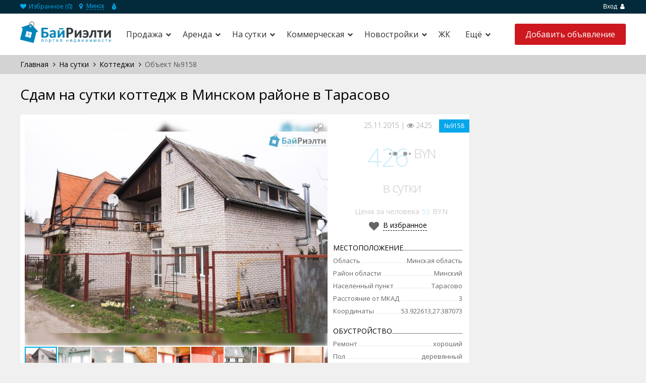

--- FILE ---
content_type: text/html; charset=utf-8
request_url: https://byrealty.by/na-sutki/kottedji/realty-9158
body_size: 17412
content:
<!DOCTYPE HTML PUBLIC "-//W3C//DTD HTML 4.01//EN" "http://www.w3.org/TR/html4/strict.dtd">
<html>

<head>
<meta http-equiv="Content-Type" content="text/html; charset=UTF-8">
<title>Снять на сутки коттедж в Минском районе в Тарасово, цена в сутки 426 BYN</title>
<meta name="description" content="На сутки по адресу Минский район, Тарасово, цена в сутки 426 BYN, телефон ☎ +375259151155" /> 
<meta name="viewport" content="width=device-width, initial-scale=1">

<link rel="stylesheet" href="//cdnjs.cloudflare.com/ajax/libs/font-awesome/4.7.0/css/font-awesome.css" />

<link href='//fonts.googleapis.com/css?family=Open+Sans:400,700,300&subset=latin,cyrillic' rel='stylesheet' type='text/css'>
<link rel="shortcut icon" type="image/png" href="/template/frontend/realia/img/favicon.png">
<link rel="stylesheet" href="/template/frontend/realia/css/bootstrap.css?v=202110071956" type="text/css">
<link rel="stylesheet" href="/template/frontend/realia/css/bootstrap-responsive.css?v=202110071956" type="text/css">
<link rel="stylesheet" href="/template/frontend/realia/libraries/chosen/chosen.css" type="text/css">
<link rel="stylesheet" href="/template/frontend/realia/libraries/bootstrap-fileupload/bootstrap-fileupload.css" type="text/css">
<link rel="stylesheet" href="/template/frontend/realia/libraries/jquery-ui/css/ui-lightness/jquery-ui-1.10.2.custom.min.css" type="text/css">
<link rel="stylesheet" href="/template/frontend/realia/libraries/fancybox/jquery.fancybox.css?v=202503142218" type="text/css">
<link rel="stylesheet" href="/template/frontend/realia/css/realia-blue.css?v=202505041315" type="text/css">
<link rel="stylesheet" href="/template/frontend/realia/css/bootstrap.corrections.css?v=202501281135" type="text/css">
<link rel="stylesheet" href="/template/frontend/realia/css/location-popup.css" type="text/css">


  <script type="text/javascript">
var estate_folder = '';
</script>

    
            <script type="text/javascript" src="https://api-maps.yandex.ru/2.1/?apikey=033bb2a6-d57a-4db3-9b7a-ff1c49a1b399&load=package.full&lang=ru-RU"></script>
        <script src="/template/frontend/realia/js/piechart-clusterer.js" type="text/javascript"></script>
    <script type="text/javascript" src="https://maps.googleapis.com/maps/api/js?v=3&sensor=true"></script>

<!--[if lte IE 7]>
<style type="text/css">
html .jqueryslidemenu{height: 1%;} /*Holly Hack for IE7 and below*/
</style>
<![endif]-->

<script type="text/javascript" src="//ajax.googleapis.com/ajax/libs/jquery/1.8/jquery.min.js"></script>
<script async type="text/javascript" src="/template/frontend/realia/js/currency_converter.js"></script>
<script type="text/javascript" src="/template/frontend/realia/js/jquery.ezmark.js"></script>
<script type="text/javascript" src="/template/frontend/realia/js/jquery.currency.js"></script>
<script type="text/javascript" src="/template/frontend/realia/js/jquery.cookie.js"></script>
<script type="text/javascript" src="/template/frontend/realia/js/retina.js"></script>
<script type="text/javascript" src="/template/frontend/realia/js/bootstrap.min.js"></script>
<script type="text/javascript" src="/template/frontend/realia/js/fotorama.js"></script>
<script type="text/javascript" src="/template/frontend/realia/libraries/jquery-ui/js/jquery-ui.min.js"></script>
<script type="text/javascript" src="/template/frontend/realia/libraries/chosen/chosen.jquery.min.js"></script>
<script type="text/javascript" src="/template/frontend/realia/libraries/iosslider/_src/jquery.iosslider.min.js"></script>
<script type="text/javascript" src="/template/frontend/realia/libraries/bootstrap-fileupload/bootstrap-fileupload.js"></script>
<script type="text/javascript" src="/template/frontend/realia/js/realia.js?v=20200219"></script>
<script type="text/javascript" src="/apps/client/js/clientorderajax.js"></script>
<script type="text/javascript" src="/js/estate.js"></script> 
<script type="text/javascript" src="/apps/system/js/sitebillcore.js"></script>
<script type="text/javascript" src="/template/frontend/realia/js/interface.js"></script>
<link rel="stylesheet" href="/template/frontend/realia/css/jqueryslidemenu.css?v=20200219" type="text/css">
<script type="text/javascript" src="/template/frontend/realia/js/jqueryslidemenu.js"></script>
<script type="text/javascript" src="/template/frontend/realia/js/jquery.slicknav.js"></script>
<script type="text/javascript" src="/template/frontend/realia/js/homepage.js"></script>
<script type="text/javascript" src="/template/frontend/realia/libraries/fancybox/jquery.fancybox.js"></script>
<script type="text/javascript" src="/template/frontend/realia/js/location-popup.js"></script>

  

  

 

<!-- Yandex.RTB -->
<script>window.yaContextCb=window.yaContextCb||[]</script>
<script src="https://yandex.ru/ads/system/context.js" async></script>
</head>
<body>

<!-- Yandex.RTB R-A-1229919-17 -->
<div id="yandex_rtb_R-A-1229919-17"></div>
<script>
window.yaContextCb.push(() => {
    Ya.Context.AdvManager.render({
        "blockId": "R-A-1229919-17",
        "renderTo": "yandex_rtb_R-A-1229919-17"
    })
})
</script>


  <!-- Google Tag Manager -->
<noscript><iframe src="//www.googletagmanager.com/ns.html?id=GTM-WHXTQZ"
height="0" width="0" style="display:none;visibility:hidden"></iframe></noscript>
<script>(function(w,d,s,l,i){w[l]=w[l]||[];w[l].push({'gtm.start':
new Date().getTime(),event:'gtm.js'});var f=d.getElementsByTagName(s)[0],
j=d.createElement(s),dl=l!='dataLayer'?'&l='+l:'';j.async=true;j.src=
'//www.googletagmanager.com/gtm.js?id='+i+dl;f.parentNode.insertBefore(j,f);
})(window,document,'script','dataLayer','GTM-WHXTQZ');</script>
<!-- End Google Tag Manager -->

 
<noindex>
    <div class="modal fade" id="prettyRegisterOk" tabindex="-1" role="dialog" aria-labelledby="prettyRegisterOk" aria-hidden="true">
  <div class="modal-header">
    <button type="button" class="close" data-dismiss="modal" aria-hidden="true">x</button>
    <h3 id="myModalLabel">Регистрация прошла успешно!</h3>
  </div>
  <div class="modal-body">
    Теперь вы можете войти на сайт под своей учетной записью.
  </div>
</div>
<div class="modal fade" id="requireRegistration" data-backdrop="static" data-keyboard="false" tabindex="-1" role="dialog" aria-labelledby="requireRegistration" aria-hidden="true">
    <div class="modal-body">Для подачи объявления     <a href="#" data-toggle="modal" data-target="#prettyLogin">Войдите или зарегистрируйтесь</a></div>
</div>

<div class="modal fade" id="prettyLogin" tabindex="-1" role="dialog" aria-labelledby="myModalLabel" aria-hidden="true">
  <div class="modal-header">
    <button type="button" class="close" data-dismiss="modal" aria-hidden="true">x</button>
	<h3 id="myModalLabel">Авторизация</h3>
  </div>
  <div class="modal-body">
    <div class="tab-content">
          <div class="tab-pane" id="register">
            <form action="#" class="form-horizontal">
            
                <div class="row error">
                    
                </div>
                                <div class="control-group el">
                    <label class="control-label">Логин <span class="required">*</span></label>
                    <div class="controls">
                        <input type="text" name="login" value="" /> <a class="btn btn-danger error_mark"><i class="icon-exclamation-sign icon-white"></i></a>
                    </div>
                </div>
                
                                <div class="control-group el">
                    <label class="control-label">Пароль <span class="required">*</span></label>
                    <div class="controls">
                        <input type="password" name="newpass" value="" /> <a class="btn btn-danger error_mark"><i class="icon-exclamation-sign icon-white"></i></a>
                    </div>
                </div>
                
                                <div class="control-group el">
                    <label class="control-label">Повторите пароль <span class="required">*</span></label>
                    <div class="controls">
                        <input type="password" name="newpass_retype" value="" /> <a class="btn btn-danger error_mark"><i class="icon-exclamation-sign icon-white"></i></a>
                    </div>
                </div>
                
                                <div class="control-group el">
                    <label class="control-label">Ваше имя <span class="required">*</span></label>
                    <div class="controls">
                        <input type="text" name="fio" value="" /> <a class="btn btn-danger error_mark"><i class="icon-exclamation-sign icon-white"></i></a>
                    </div>
                </div>
                
                                <div class="control-group el">
                    <label class="control-label">Email <span class="required">*</span></label>
                    <div class="controls">
                        <input type="text" name="email" value="" /> <a class="btn btn-danger error_mark"><i class="icon-exclamation-sign icon-white"></i></a>
                    </div>
                </div>
                
                                
                <div class="row">
                    <input type="submit" id="register_button" class="btn btn-primary" value="Регистрация" />
                </div>

              <div class="control-group">
                    <div class="controls">
                        </div>
                    </div>

              	<div class="control-group small">
                    <label class="control-label">Уже зарегистрированы?</label>
                    <div class="controls">
                        <a href="#profile" data-toggle="tab">Войти</a>
                    </div>
                </div>

              </form>
      </div>
            <div class="tab-pane active" id="profile">
            <form action="#" class="form-horizontal">
              
               <!-- <div class="control-group">
                 <label class="control-label"><b>Войти через</b></label>
                    <div class="controls">
                        <link rel="stylesheet" href="/apps/socialauth/site/template/css/style.css">
<div class="socialauth-panel">
                    </div>


<script>

$(document).ready(function(){
	$('.socialauth-panel a.auth').click(function(e){
		document.cookie = "back_url=" + window.location.href + ";expires=Mon, 01-Jan-2001 00:00:00 GMT";
		document.cookie = "back_url=" + window.location.href + ";path=/;expires=Mon, 01-Jan-2029 00:00:00 GMT";
		e.preventDefault();
	});
	$('.socialauth-panel a.vkontakte').click(function(e){
		e.preventDefault();
		window.location.replace(estate_folder+'/socialauth/login/vkontakte/');
	});
	$('.socialauth-panel a.facebook').click(function(e){
		e.preventDefault();
		window.location.replace(estate_folder+'/socialauth/login/facebook/');
	});
	$('.socialauth-panel a.odnoklassniki').click(function(e){
		e.preventDefault();
		window.location.replace(estate_folder+'/socialauth/login/odnoklassniki/');
	});
	$('.socialauth-panel a.google').click(function(e){
		e.preventDefault();
		window.location.replace(estate_folder+'/socialauth/login/google/');
	});
	$('.socialauth-panel a.twitter').click(function(e){
		e.preventDefault();
		window.location.replace(estate_folder+'/socialauth/login/twitter/');
	});
});
</script>
<style>

</style>

                    <br> 
                      или
                      <br>
   					<br> 
                    </div>
               </div> -->
                           
                <div class="control-group">
                  <label class="control-label"><b>Логин</b></label>
                    <div class="controls">
                        <input name="login" type="text" value="" />
                    </div>
                </div>
                <div class="control-group">
                  <label class="control-label"><b>Пароль</b></label>
                    <div class="controls">
                        <input name="password" type="password" value="" />
                      <div class="row error" style="font-size:12px; color:#E11010">
                    Неверная пара логин/пароль
                </div>
                    </div>
                </div>
                
                <div class="control-group">
	                <div class="controls">
	                    <label class="checkbox">
							<input type="checkbox" name="rememberme">  Запомнить меня
						</label>
					</div>
                </div>
                
                
                <div class="control-group">
                    <div class="controls">
                        <input type="submit" id="login_button" class="btn btn-primary" value="Вход" />
                        
                    </div>
                </div>
              
                                  <div class="control-group">
                    <div class="controls">
                        </div>
                    </div>
              
	              <div class="control-group small">
                    <label class="control-label">Забыли пароль?</label>
                    <div class="controls">
                        <a href="/remind">Восстановить</a>
                    </div>
                </div>
              
                <div class="control-group small">
                    <label class="control-label">Еще нет учетной записи?</label>
                    <div class="controls">
                        <a href="#register" data-toggle="tab">Зарегистрироваться</a>                    </div>
                </div>
              
            </form>
      </div>
    </div>
  </div>
</div>
    
    <script type="text/javascript">
        var re =  /\/add(#\w+)?/;
        if (re.test(window.location) && !$('li.user_info').length) {
            $('#requireRegistration').modal('show');
            //$('.modal-backdrop.fade.in').css('opacity', '0.1');
            $('#requireRegistration').css('top', '40%');
        }
    </script>
	
</noindex>

<div id="wrapper-outer" >
    <div id="wrapper">
        <div id="wrapper-inner">
            <!-- BREADCRUMB -->
            <div class="breadcrumb-wrapper">
                <div class="container">
                    <div class="row">
                        <div class="span12 top_user_line">
                            <ul class="breadcrumb pull-left">
                                <li><a href="/myfavorites"><i class="fa fa-heart"></i> Избранное (<span id="favorites_count">0</span>)</a></li>
								<li class="region_block"><i class="fa fa-map-marker"></i>
									<div class="dropdown">
	<button class="dropdown-toggle dropdownMenuButton" type="button" data-toggle="dropdown" aria-haspopup="true" aria-expanded="false">
	Минск
	</button>
</div>
 								</li>
								<li class="currency">
									<span class="currency-choice"></span>
									<ul>
                                        										<li data-type="1" data-default="1" onClick="javascript: currency_change_type(1);return false;">BYN</li>
                                        										<li data-type="3" data-default="" onClick="javascript: currency_change_type(3);return false;">USD</li>
                                        									</ul>
								</li>
							</ul><!-- /.breadcrumb -->

                            <div class="account pull-right">
                                <ul class="nav nav-pills ">
                                											<li class="user"><a href="#" data-toggle="modal" data-target="#prettyLogin">Вход  <i class="fa fa-user"></i></a></li>
	                                    <!-- <li><a href="#" data-toggle="modal" data-target="#prettyLogin">Регистрация</a></li> -->
									


                                </ul>
                            </div>
                        </div><!-- /.span12 -->
                    </div><!-- /.row -->
                </div><!-- /.container -->
            </div><!-- /.breadcrumb-wrapper -->

            <!-- HEADER -->
            <div id="header-wrapper">
                <div id="header">
                    <div id="header-inner">
                        <div class="container">
                            <div class="navbar">
                                <div class="navbar-inner">
                                    <div class="logo-wrapper span">
                                        <div class="logo">
                                            <a href="/" title="Главная">
                                                <img width="200px" src="/template/frontend/realia/img/logo_1424289789.png" alt="БайРиэлти - поиск недвижимости в Беларуси">
                                            </a>
                                        </div><!-- /.logo -->
                                    </div><!-- /.logo-wrapper -->

                                    <div class="row">
                                        <div class="menu_bg">
                                            <div class="menu_wrapper1">
                                                <a href="#nav" class="" id="btn-nav"><i class="fa fa-bars"></i></a>
												                                                <a href="#map" class="main_map_popup_btn">
                                                    <svg viewBox="0 0 16 16" id="icon-map" xmlns="http://www.w3.org/2000/svg" width="100%" height="100%"><path d="M.7 15.6V3.1L5.8.8l4.4 2L15.3.5v12.7l-5.1 2.3-4.4-2-5.1 2.1zM10.8 4.1v9.4l2.9-1.3V2.8l-2.9 1.3zm-4.3 8l2.9 1.3V4.1L6.5 2.8v9.3zm-4.3-8v9.2L5 12.1V2.8L2.2 4.1z"></path></svg>
                                                    На карте
                                                </a>
                                                <a id="btn-nav2" class="search_btn">
                                                <svg viewBox="0 0 16 16" id="icon-settings" xmlns="http://www.w3.org/2000/svg" width="100%" height="100%"><path d="M8.8 11C8.4 9.8 7.3 9 6 9s-2.4.8-2.8 2H0v2h3.2c.4 1.2 1.5 2 2.8 2s2.4-.8 2.8-2H16v-2H8.8zM6 13.5c-.8 0-1.5-.7-1.5-1.5s.7-1.5 1.5-1.5 1.5.7 1.5 1.5-.7 1.5-1.5 1.5zM13.8 3c-.4-1.2-1.5-2-2.8-2s-2.4.8-2.8 2H0v2h8.2c.4 1.2 1.5 2 2.8 2s2.4-.8 2.8-2H16V3h-2.2zM11 5.5c-.8 0-1.5-.7-1.5-1.5s.7-1.5 1.5-1.5 1.5.7 1.5 1.5-.7 1.5-1.5 1.5z"></path></svg>
                                                 Фильтры</a>
												                                             </div>
                                        </div>

                                        <!-- NAVIGATION -->
                                        <div id="navigation">
                                            <div class="container">
                                                <div class="navigation-wrapper">
                                                    <div class="navigation clearfix-normal">
                                                        <a href="#nav" class="" id="btn-nav_close1"><i class="fa fa-times"></i></i></a>
                                                        <a href="#nav" class="" id="btn-nav_close2"><i class="fa fa-times"></i></i></a>
                                                        <div id="menu" class="jqueryslidemenu"><div id="myslidemenu"><ul><li class="hasChilds"><a href="/prodaja">Продажа</a><ul><li class="hasChilds"><a href="/prodaja/kvartiry">Квартиры</a><ul><li><a href="/prodaja/kvartiry/1-komnatnie">1-комнатные</a></li><li><a href="/prodaja/kvartiry/2-komnatnie">2-комнатные</a></li><li><a href="/prodaja/kvartiry/3-komnatnie">3-комнатные</a></li><li><a href="/prodaja/kvartiry/4-komnatnie">4-комнатные</a></li></ul></li><li><a href="/prodaja/doma">Дома</a></li><li><a href="/prodaja/kottedji">Коттеджи</a></li><li><a href="/prodaja/dachi">Дачи</a></li><li><a href="/prodaja/uchastki">Участки</a></li><li><a href="/prodaja/garaji">Гаражи</a></li></ul></li><li class="hasChilds"><a href="/arenda">Аренда</a><ul><li class="hasChilds"><a href="/arenda/kvartiry">Квартиры</a><ul><li><a href="/arenda/kvartiry/1-komnatnie">1-комнатные</a></li><li><a href="/arenda/kvartiry/2-komnatnie">2-комнатные</a></li><li><a href="/arenda/kvartiry/3-komnatnie">3-комнатные</a></li></ul></li><li><a href="/arenda/komnaty">Комнаты</a></li><li><a href="/arenda/kottedji">Коттеджи</a></li><li><a href="/arenda/garaji">Гаражи</a></li></ul></li><li class="hasChilds"><a href="/na-sutki">На сутки</a><ul><li class="hasChilds"><a href="/na-sutki/kvartiry">Квартиры</a><ul><li><a href="/na-sutki/kvartiry/1-komnatnie">1-комнатные</a></li><li><a href="/na-sutki/kvartiry/2-komnatnie">2-комнатные</a></li><li><a href="/na-sutki/kvartiry/3-komnatnie">3-комнатные</a></li><li><a href="/na-sutki/kvartiry/4-komnatnie">4-комнатные</a></li></ul></li><li><a href="/na-sutki/kottedji">Коттеджи</a></li></ul></li><li class="hasChilds"><a href="/kommercheskaja-nedvizhimost">Коммерческая</a><ul><li class="hasChilds"><a href="/kommercheskaja-nedvizhimost/arenda">Аренда</a><ul><li><a href="/kommercheskaja-nedvizhimost/arenda/ofisy">Офисы</a></li></ul></li><li class="hasChilds"><a href="/kommercheskaja-nedvizhimost/prodaja">Продажа</a><ul><li><a href="/kommercheskaja-nedvizhimost/prodaja/ofisy">Офисы</a></li></ul></li></ul></li><li class="hasChilds"><a href="/novostrojki">Новостройки</a><ul><li><a href="/novostrojki/1-komnatnie">1-комнатные</a></li><li><a href="/novostrojki/3-komnatnie">3-комнатные</a></li></ul></li><li><a href="/zhilye-kompleksy">ЖК</a></li><li class="hasChilds"><a href="#">Ещё</a><ul><li><a href="/news">Новости</a></li></ul></li></ul>
</div></div>


                                                                                                           </div><!-- /.navigation -->
                                                </div><!-- /.navigation-wrapper -->
                                            </div><!-- /.container -->
                                        </div><!-- /.navigation -->


										<a class="btn btn-primary btn-large list-your-property arrow-right" href="/add"><span>Добавить объявление</span></a>


                                        <div class="info">
                                            <div class="site-email">

                                            </div><!-- /.site-email -->

                                            <div class="site-phone">

                                            </div><!-- /.site-phone -->
                                        </div><!-- /.info -->


                                    </div><!-- /.row -->
                                </div><!-- /.navbar-inner -->
                            </div><!-- /.navbar -->
                        </div><!-- /.container -->
                    </div><!-- /#header-inner -->
                </div><!-- /#header -->
            </div><!-- /#header-wrapper -->




            <!-- CONTENT -->
            <div id="content">
				<div class="">
    <div id="main">
    					
			
									<div class="breadcrumbs-wrap main_breadcrumbs">
						<div class="container">
							<div id="breadcrumbs" class="breadcrumbs"><span xmlns:v="http://rdf.data-vocabulary.org/#"><span typeof="v:Breadcrumb"><a property="v:title" rel="v:url" href="/">Главная</a></span> <i class="fa fa-angle-right" aria-hidden="true"></i> <span typeof="v:Breadcrumb"><a property="v:title" rel="v:url" href="/na-sutki">На сутки</a></span> <i class="fa fa-angle-right" aria-hidden="true"></i> <span typeof="v:Breadcrumb"><a property="v:title" rel="v:url" href="/na-sutki/kottedji">Коттеджи</a></span> <i class="fa fa-angle-right" aria-hidden="true"></i> Объект №9158</span></div>
						</div>
					</div>
					
				<div class="container">
										     <div class="clear"></div>
					    <link rel="stylesheet" type="text/css" href="/css/lightbox.css" media="screen">
<script type="text/javascript" src="/js/lightbox.js"></script>
<script src="/template/frontend/realia/js/realtymap.js" type="text/javascript"></script>

<script>
var loc_objects={"53.922613_27.387073":{"html":"<div class=\\\"infobox\\\">       <div class=\\\"image\\\" style=\\\"max-height: 100px; overflow-y: hidden;\\\">   <a href=\\\"\\\" class=\\\"no_photo\\\" target=\\\"_blank\\\"><\/a>  <\/div>     <div class=\\\"title\\\">   <a href=\\\"\\\" target=\\\"_blank\\\">            <\/a>  <\/div>   <div class=\\\"area\\\">   <span class=\\\"key\\\">\u041f\u043b\u043e\u0449\u0430\u0434\u044c:<\/span>   <span class=\\\"value\\\">150 \u043c<sup>2<\/sup><\/span>  <\/div>      <div class=\\\"price\\\">426 <\/div>   <div class=\\\"price_type\\\">\u0432 \u0441\u0443\u0442\u043a\u0438<\/div>  <\/div>","count":1,"lat":"53.922613","lng":"27.387073"}};
var map_type='yandex';
</script>







<script>
var rname='';
$(document).ready(function(){
    var RM=new RealtyMap();
    var RMI=new RealtyMap();
    var isSetPanorama = 0;

    if('0' == '0' && '0' == '0'){
        if(loc_objects.length==0){
            RM.initGeocoded('property-map', rname, map_type, {defaultZoom: 13});
        }else{
            RM.initJSON('property-map', loc_objects, map_type, {defaultZoom: 13});
        }
    } else if('0' == '0' || '0' == '0') {
        if(loc_objects.length==0){
            RM.initGeocoded('property-map-loc', rname, map_type, {defaultZoom: 13});
        }else{
            RM.initJSON('property-map-loc', loc_objects, map_type, {defaultZoom: 13});
        }
        $('#panorama-map').hide();
        $('#infrastructure-map').hide();
        $('#property-map').hide();
    }

    if('0' == '1') {
        RMI.initYandexApiKey('17a0ece5-9d66-40ab-a0de-23f21f98b978');
        RMI.initGeocoded('infrastructure-map', rname, map_type, {defaultZoom: 14});
        $('#panorama-map').hide();
    }

    $('#by_infrastructure').on({
        click: function() {
            $('#by_infrastructure').removeClass('similar-filter');
            $('#by_panorama').addClass('similar-filter');
            $('#by_common_loc').addClass('similar-filter');
            $('#panorama-map').hide();
            $('#property-map-loc').hide();
            $('#infrastructure-map').show();
            $('.map_menu').show();
        }
    });
    $('#by_panorama').on({
        click: function() {
            $('#by_infrastructure').addClass('similar-filter');
            $('#by_common_loc').addClass('similar-filter');
            $('#by_panorama').removeClass('similar-filter');
            $('#panorama-map').show();
            $('#infrastructure-map').hide();
            $('.map_menu').hide();
            $('#property-map-loc').hide();
            if(isSetPanorama==0 && '0' == '0'){
                isSetPanorama = RM.initPanorama();
            } else if(isSetPanorama==0 && '0' == '1') {
                isSetPanorama = RMI.initPanorama();
            }
        }
    });
    $('#by_common_loc').on({
        click: function() {
            $('#by_infrastructure').addClass('similar-filter');
            $('#by_panorama').addClass('similar-filter');
            $('#by_common_loc').removeClass('similar-filter');
            $('#property-map-loc').show();
            $('#infrastructure-map').hide();
            $('.map_menu').hide();
            $('#panorama-map').hide();
        }
    });

    $('.option.angle').on('click', function() {
        $('.map_menu').toggleClass('open');
    });

    $('.option:not(.angle)').on('click', function() {
        $(this).toggleClass("activated");
    });

    $('.geo').on({
        click: function() {
            var type = $(this).children("span:last").data("type");
            RMI.getGeocodeOnMap(type);
        }
    });

    
});
</script>




<script src="/template/frontend/realia/libraries/fancybox/jquery.fancybox.js" type="text/javascript"></script>
<link rel="stylesheet" type="text/css" media="all" href="/template/frontend/realia/libraries/fancybox/jquery.fancybox.css">
<script type="text/javascript">
$(document).ready(function(){
    $('.view-phones_popup_link').fancybox();
});
</script>

<div class="lb_bg">
</div>

<h1 class="page-header">Сдам на сутки коттедж  в Минском районе в Тарасово</h1>
<div class="row page-item">
    <div class="span9">
		<div class="row row-item">
			<div class="span6">
                                    <div class="fotorama" data-width="100%" data-ratio="4/3" data-nav="thumbs" data-allowfullscreen="true">
                                                    <img src="/img/data/img56560cd500158_1448479957_1.jpg" alt="Сдам на сутки коттедж  в Минском районе в Тарасово" data-caption="<img class='blur' src='/img/data/img56560cd500158_1448479957_1.jpg' alt='' />" />
                                                    <img src="/img/data/img56560cd55a79b_1448479957_2.jpg" alt="Сдам на сутки коттедж  в Минском районе в Тарасово" data-caption="<img class='blur' src='/img/data/img56560cd55a79b_1448479957_2.jpg' alt='' />" />
                                                    <img src="/img/data/img56560cd5920b5_1448479957_3.jpg" alt="Сдам на сутки коттедж  в Минском районе в Тарасово" data-caption="<img class='blur' src='/img/data/img56560cd5920b5_1448479957_3.jpg' alt='' />" />
                                                    <img src="/img/data/img56560cd5c7926_1448479957_4.jpg" alt="Сдам на сутки коттедж  в Минском районе в Тарасово" data-caption="<img class='blur' src='/img/data/img56560cd5c7926_1448479957_4.jpg' alt='' />" />
                                                    <img src="/img/data/img56560cd60d7d8_1448479958_5.jpg" alt="Сдам на сутки коттедж  в Минском районе в Тарасово" data-caption="<img class='blur' src='/img/data/img56560cd60d7d8_1448479958_5.jpg' alt='' />" />
                                                    <img src="/img/data/img56560cd63f24f_1448479958_6.jpg" alt="Сдам на сутки коттедж  в Минском районе в Тарасово" data-caption="<img class='blur' src='/img/data/img56560cd63f24f_1448479958_6.jpg' alt='' />" />
                                                    <img src="/img/data/img56560cd683e07_1448479958_7.jpg" alt="Сдам на сутки коттедж  в Минском районе в Тарасово" data-caption="<img class='blur' src='/img/data/img56560cd683e07_1448479958_7.jpg' alt='' />" />
                                                    <img src="/img/data/img56560cd6eaded_1448479958_8.jpg" alt="Сдам на сутки коттедж  в Минском районе в Тарасово" data-caption="<img class='blur' src='/img/data/img56560cd6eaded_1448479958_8.jpg' alt='' />" />
                                                    <img src="/img/data/img56560cd735a46_1448479959_9.jpg" alt="Сдам на сутки коттедж  в Минском районе в Тарасово" data-caption="<img class='blur' src='/img/data/img56560cd735a46_1448479959_9.jpg' alt='' />" />
                                                    <img src="/img/data/img56560cd781cd2_1448479959_10.jpg" alt="Сдам на сутки коттедж  в Минском районе в Тарасово" data-caption="<img class='blur' src='/img/data/img56560cd781cd2_1448479959_10.jpg' alt='' />" />
                                                    <img src="/img/data/img56560cd80d2e5_1448479960_11.jpg" alt="Сдам на сутки коттедж  в Минском районе в Тарасово" data-caption="<img class='blur' src='/img/data/img56560cd80d2e5_1448479960_11.jpg' alt='' />" />
                                                    <img src="/img/data/img56560cd853766_1448479960_12.jpg" alt="Сдам на сутки коттедж  в Минском районе в Тарасово" data-caption="<img class='blur' src='/img/data/img56560cd853766_1448479960_12.jpg' alt='' />" />
                                            </div>
                				
				    			<div class="map">
					<h2 class="h2">На карте</h2>
                                            <div id="property-map" data-geo="53.922613;27.387073" style="height: 330px;"></div><!-- /#property-map -->
                    
				</div>
				
              					<div class="diller">
                  <h2 class="h2">Об объекте</h2>
                  <div class="description preformatted">
				Уютный 2-х уровневый коттедж идеально подойдет для проведения досуга, небольшой компании.
				</div>
                  
					<div class="realty-view_contacts">
						<div class="name">
							<p> 
															Продавец
														</p>
						</div>
						<div class="realty-view_agency"> 
																					<!--  <div class="realty-view_agency-logo">
								<img src="/template/frontend/realia/img/agency_logo.png">
							</div> -->
						</div>
						<div class="realty-view_contacts-btns">
							<a href="#view_phones_popup" onclick="ym(28362436,'reachGoal','knopka_telefony_obyavleniya')" class="view-phones_popup_link" id="9158">+375 (25) 915-11-55</a>
                                                            <script type="text/javascript" src="/apps/system/js/sitebillcore.js"></script>

<style>

#contact_with_author_window, #send_friend_window {
	background-color: White;
	position:absolute;
	z-index:10000;
	width:315px;
	border: 1px solid Silver;
	display: none;
	border-radius: 5px;
}

#contact_with_author_window .closer, #send_friend_window .closer {
	height: 16px;
	width: 16px;
	float: right;
	cursor: pointer;
	background-image: url('/img/publish_x.png');
}

#contact_with_author_window label, #send_friend_window label {
	display: block;
}

#contact_with_author_window div.inner div, #send_friend_window div.inner div {
	margin: 10px;
}

#contact_with_author_window div.inner input, #contact_with_author_window div.inner textarea, #send_friend_window div.inner input, #send_friend_window div.inner textarea {
	margin: 2px 0;
}

#contact_with_author_window div.inner textarea, #send_friend_window div.inner textarea {
	/*width: 290px;*/
}

</style>
<script type="text/javascript">
function hideErrors(){
	$('#contact_with_author_window form #error_block').hide();
	$('#contact_with_author_window form #error_block_nouser').hide();
	
	$('#send_friend_window form #error_block').hide();
	$('#send_friend_window form #error_block_nouser').hide();
}
$(document).ready(function(){
	$('a#contact_with_author').click(function(e){
		var dialog=$('#contact_with_author_window');
		dialog.appendTo($('body'));
		var dialog=$('#contact_with_author_window');
		var form=$('#contact_with_author_window form');
		var offset = $(this).offset();
		hideErrors();
		$.ajax({
			url: estate_folder+'/apps/mailbox/js/ajax.php',
			data: 'action=get_logged_user_data',
			dataType: 'json',
			success: function(json){
				if(json.res!=='no_user'){
					form.find('[name=name]').val(json.fio);
					form.find('[name=phone]').val(json.phone);
					form.find('[name=email]').val(json.email);
				}
				
			}
		});
		//alert(e.pageX +', '+ e.pageY);
		var pos=SitebillCore.getDialogPositionCoords(dialog.width(),dialog.height());
			
		
		dialog.css({'top':pos[1]+'px','left':pos[0]+'px'});
		dialog.fadeIn();
		return false;
	});

	

	
	$('a#send_friend').click(function(){
		var form=$('#send_friend_window form');
		var dialog=$('#send_friend_window');
		dialog.appendTo($('body'));
		var dialog=$('#send_friend_window');
		form.find('[name=link]').val(window.location.href);
		hideErrors();
		$.ajax({
			url: estate_folder+'/apps/mailbox/js/ajax.php',
			data: 'action=get_logged_user_data',
			dataType: 'json',
			success: function(json){
				if(json.res!=='no_user'){
					form.find('[name=email]').val(json.email);
				}
				
			}
		});
		var pos=SitebillCore.getDialogPositionCoords(dialog.width(),dialog.height());
		dialog.css({'top':pos[1]+'px','left':pos[0]+'px'});
		dialog.fadeIn();
		return false;
	});
		
	$('#contact_with_author_window form').submit(function(){
		
		var form=$(this);
		hideErrors();
		var name=form.find('[name=name]').val();
		var phone=form.find('[name=phone]').val();
		var email=form.find('[name=email]').val();
		var message=form.find('[name=message]').val();
		var theme=form.find('[name=theme]').val();
		var to=form.find('[name=to]').val();
		var realty_id=form.find('[name=realty_id]').val();
		//console.log(name+' '+phone+' '+email+' '+message+' '+theme);
		if(name=='' || message=='' || email=='' || theme==''){
			form.find('#error_block').show();
			
		}else{
			$.ajax({
				type: 'post',
				url: estate_folder+'/apps/mailbox/js/ajax.php',
				data: {action:'send_message',name:name,message:message,theme:theme,email:email,phone:phone,reciever_id:to,realty_id:realty_id},
				dataType: 'json',
				success: function(json){
					if(json.answer=='fields_not_specified'){
						form.find('#error_block').show();
					}else if(json.answer=='no_reciever'){
						form.find('#error_block_nouser').show();
					}else{
						form.find('[name=name]').val('');
						form.find('[name=phone]').val('');
						form.find('[name=email]').val('');
						form.find('[name=message]').val('');
						
						$('#contact_with_author_window').hide();
						$('body').removeClass('bg');
					}
				}
			});
		}
		return false;
	});
	
	$('#send_friend_window form').submit(function(){
		
		var form=$(this);
		hideErrors();
		var email=form.find('[name=email]').val();
		var link=form.find('[name=link]').val();
		var message=form.find('[name=message]').val();
		var to=form.find('[name=to]').val();
		//var realty_id=form.find('[name=realty_id]').val();
		//console.log(name+' '+phone+' '+email+' '+message+' '+theme);
		if(message=='' || email=='' || to==''){
			form.find('#error_block').show();
			
		}else{
			$.ajax({
				type: 'post',
				url: estate_folder+'/apps/mailbox/js/ajax.php',
				data: {action:'send_friend_message',link:link,name:name,message:message,email:email,to:to},
				dataType: 'json',
				success: function(json){
					if(json.answer=='fields_not_specified'){
						form.find('#error_block').show();
					}else if(json.answer=='no_reciever'){
						form.find('#error_block_nouser').show();
					}else{
						form.find('[name=email]').val('');
						form.find('[name=message]').val('');
						form.find('[name=to]').val('');
						form.find('[name=link]').val('');
						$('#send_friend_window').hide();
					}
				}
			});
		}
		return false;
	});
	
	//console.log(uid);
	//console.log($('#contact_with_author_window').height());
	$('#contact_with_author_window').find('.closer').click(function(){
		$('#contact_with_author_window').fadeOut();
	});
	$('.lb_bg').click(function(){
		$(this).fadeOut();
		$('#contact_with_author_window').fadeOut();
	});
	
	$('#send_friend_window').find('.closer').click(function(){
		$('#send_friend_window').fadeOut();
	});
		
		
	//});
});
</script>


	<a href="#" data-toggle="modal" data-target="#prettyLogin" class="send-message">Написать</a>

<div id="contact_with_author_window" style="display: none;" class="styles not-fancybox">
	<div class="closer"></div>
	<div class="inner view_page_popup">
		<div class="info">
	        <div id="totitle" class="title">
									 Минская область , Минский р-н, Тарасово							</div>
	    </div>
		<form>
			<div id="error_block">Не заполнены все поля</div>
			<div id="error_block_nouser">Нет возможности отправить сообщение</div>
			<input type="hidden" name="realty_id" value="9158" />
			<input type="hidden" name="to" value="12" />
			<div><label>Имя <span class="required_fild">*</span></label><input type="text" name="name" /></div>
			<div><label>E-mail <span class="required_fild">*</span></label><input type="text" name="email" /></div>
			<div><label>Телефон </label><input type="text" name="phone" /></div>
			<div><label>Тема <span class="required_fild">*</span></label><input type="text" name="theme" value="" /></div>
			<div><label>Сообщение <span class="required_fild">*</span></label><textarea name="message"></textarea></div>
			<div><input type="submit" value="Отправить" id="9158" /></div>
		</form>
		<script>
			var theme = $('#totitle').html().trim();
			$('input[name=theme]').val(theme + ', #'+$('input[name=realty_id]').val());
		</script>
	</div>
</div>

<div id="send_friend_window" style="display: none;">
<div class="closer"></div>
<div class="inner">
	<form>
	<div id="error_block">Не заполнены все поля</div>
	<div id="error_block_nouser">Нет возможности отправить сообщение</div>
	<input type="hidden" name="link" value="" />
	<div><label>Ваш E-mail</label><input type="text" name="email" /></div>
	<div><label>E-mail друга (можно несколько через запятую)</label><input type="text" name="to" /></div>
	<div><label>Сообщение</label><textarea name="message"></textarea></div>
	<div><input type="submit" value="Отправить" /></div>
	</form>
</div>
</div>                            						</div>

                    <div class="clearfix"></div>

					</div>                                
				</div>
				              
          
            </div>
			<div class="span3">
				<div class="date-id">
                  <span>25.11.2015 | <i class="fa fa-eye" title="Просмотров"></i> 2425</span>
					<span>№9158</span>
				</div>
				<div class="prices">
					<div class="currency-load lds-wrapper"><div class="lds-ellipsis"><div></div><div></div><div></div><div></div></div></div>
					
                    <div class="total">
																				<el class="currency-amount">426</el> <span><el class="currency-sign">BYN</el></span>
							<br> 
							<span>в сутки</span>
											</div>

                    																
									    				    <div class="price-m2">Цена за человека <span><el class="currency-amount">53</el></span> <el class="currency-sign">BYN</el></div>										                </div>
				<div class="favorites">			
																		<a class="fav-add" alt="9158" title="В избранное" href="#add_to_favorites"><i class="fa fa-heart" aria-hidden="true"></i><span>В избранное</span></a>
															</div>
				<div class="information">
					<div class="information_wrap">

												
															<div class="line">
								<p class="title"><span>Местоположение</span></p>
								 																			 <p><span>Область</span><span>Минская область</span></p>
																	 																			 <p><span>Район области</span><span>Минский</span></p>
																	 																			 <p><span>Населенный пункт</span><span>Тарасово</span></p>
																	 																			 <p><span>Расстояние от МКАД</span><span>3</span></p>
																	 																			 <p><span>Координаты</span><span>53.922613,27.387073</span></p>
																	 								</div>
																			
															<div class="line">
								<p class="title"><span>Обустройство</span></p>
								 																			 <p><span>Ремонт</span><span>хороший</span></p>
																	 																			 <p><span>Пол</span><span>деревянный</span></p>
																	 																			 <p><span>Камин</span><span><input type="checkbox" checked="checked" disabled="disabled" /></span></p>
                                    								 								</div>
																			
															<div class="line">
								<p class="title"><span>Коммуникации</span></p>
								 																			 <p><span>Отопление</span><span>на газу</span></p>
																	 																			 <p><span>Электричество</span><span><input type="checkbox" checked="checked" disabled="disabled" /></span></p>
                                    								 																			 <p><span>Газ</span><span><input type="checkbox" checked="checked" disabled="disabled" /></span></p>
                                    								 																			 <p><span>Канализация</span><span>местная</span></p>
																	 																			 <p><span>Водопровод</span><span>холодная и горячая</span></p>
																	 								</div>
																			
															<div class="line">
								<p class="title"><span>Параметры объекта</span></p>
								 																			 <p><span>Площадь общая</span><span>150</span></p>
																	 																			 <p><span>Количество уровней</span><span>2</span></p>
																	 																			 <p><span>Сан. узел</span><span>раздельный</span></p>
																	 																			 <p><span>Количество человек</span><span>12</span></p>
																	 								</div>
																			
															<div class="line">
								<p class="title"><span>Инфраструктура</span></p>
								 																			 <p><span>Парковка</span><span><input type="checkbox" checked="checked" disabled="disabled" /></span></p>
                                    								 																			 <p><span>Коттеджный поселок</span><span><input type="checkbox" checked="checked" disabled="disabled" /></span></p>
                                    								 																			 <p><span>Место для шашлыков</span><span><input type="checkbox" checked="checked" disabled="disabled" /></span></p>
                                    								 																			 <p><span>Транспортное сообщение</span><span><input type="checkbox" checked="checked" disabled="disabled" /></span></p>
                                    								 								</div>
																			
															<div class="line">
								<p class="title"><span>Бытовая техника</span></p>
								 																			 <p><span>Холодильник</span><span><input type="checkbox" checked="checked" disabled="disabled" /></span></p>
                                    								 																			 <p><span>Телевизор</span><span><input type="checkbox" checked="checked" disabled="disabled" /></span></p>
                                    								 																			 <p><span>Микроволновая печь</span><span><input type="checkbox" checked="checked" disabled="disabled" /></span></p>
                                    								 																			 <p><span>Спутниковое ТВ</span><span><input type="checkbox" checked="checked" disabled="disabled" /></span></p>
                                    								 								</div>
																			
															<div class="line">
								<p class="title"><span>Удобства</span></p>
								 																			 <p><span>Посуда</span><span><input type="checkbox" checked="checked" disabled="disabled" /></span></p>
                                    								 								</div>
																			
															<div class="line">
								<p class="title"><span>Дополнительные параметры</span></p>
								 																			 <p><span>Окна ПВХ</span><span><input type="checkbox" checked="checked" disabled="disabled" /></span></p>
                                    								 																			 <p><span>Постельное бельё</span><span><input type="checkbox" checked="checked" disabled="disabled" /></span></p>
                                    								 								</div>
																			
															<div class="line">
								<p class="title"><span>Природа</span></p>
								 																			 <p><span>Рядом зеленая зона</span><span><input type="checkbox" checked="checked" disabled="disabled" /></span></p>
                                    								 								</div>
																			
															<div class="line">
								<p class="title"><span>Основное</span></p>
								 																			 <p><span></span><span>2015-11-25 21:32:15</span></p>
																	 								</div>
																		</div>
					<span class="see_more_btn">ВСЕ ХАРАКТЕРИСТИКИ</span>
				</div>
			</div>
          
           	<div class="clearfix"></div>
		</div>    

  <div class="banner_view">
   <!-- Yandex.RTB R-A-1229919-11 -->
<div id="yandex_rtb_R-A-1229919-11"></div>
<script>window.yaContextCb.push(()=>{
  Ya.Context.AdvManager.render({
    renderTo: 'yandex_rtb_R-A-1229919-11',
    blockId: 'R-A-1229919-11'
  })
})</script>           			
    </div>

                <!-- similar adv block -->
        
            <script>
                var price_iterator = 0;
                var loc_iterator = 0;
                var all_iterator = 0;

                $(document).ready(function() {
                    $('#myCarouselPrice').carousel({
                        interval: false,
                        wrap: true
                    });
                    $('#myCarouselLocation').carousel({
                        interval: false,
                        wrap: true
                    });
                    $('#myCarouselAll').carousel({
                        interval: false,
                        wrap: true
                    });
                    $('#myCarouselPrice').on('slid', '', checkitemPrice);
                    $('#myCarouselLocation').on('slid', '', checkitemLocation);
                    $('#myCarouselAll').on('slid', '', checkitemAll);

                    checkitemPrice();
                    checkitemLocation();
                    checkitemAll();

                    $('#by_price').on({
                        click: function() {
                            $('#by_price').removeClass('similar-filter');
                            $('#by_location').addClass('similar-filter');
                            $('#by_all').addClass('similar-filter');
                            $('#myCarouselLocation').hide();
                            $('#myCarouselPrice').show();
                            $('#myCarouselAll').hide();
                        }
                    });
                    $('#by_location').on({
                        click: function() {
                            $('#by_location').removeClass('similar-filter');
                            $('#by_price').addClass('similar-filter');
                            $('#by_all').addClass('similar-filter');
                            $('#myCarouselLocation').show();
                            $('#myCarouselPrice').hide();
                            $('#myCarouselAll').hide();
                        }
                    });
                    $('#by_all').on({
                        click: function() {
                            $('#by_all').removeClass('similar-filter');
                            $('#by_location').addClass('similar-filter');
                            $('#by_price').addClass('similar-filter');
                            $('#myCarouselAll').show();
                            $('#myCarouselLocation').hide();
                            $('#myCarouselPrice').hide();
                        }
                    });
                    $('#priceNext').on({
                        click: function() {
                            price_iterator++;
                            checkitemPrice();
                        }
                    });
                    $('#locationNext').on({
                        click: function() {
                            loc_iterator++;
                            checkitemLocation();
                        }
                    });
                    $('#allNext').on({
                        click: function() {
                            all_iterator++;
                            checkitemAll();
                        }
                    });
                });

                function checkitemPrice()
                {
                    $('.price_'+ price_iterator).show();
                    if( $('#rowPrice div.span3:last').hasClass('price_'+( price_iterator) )){
                        $('#priceNext').css('visibility', 'hidden');
                    }
                }
                function checkitemLocation()
                {
                    $('.location_'+ loc_iterator).show();
                    if( $('#rowLocation div.span3:last').hasClass('location_'+( loc_iterator) )){
                        $('#locationNext').css('visibility', 'hidden');
                    }
                }
                function checkitemAll()
                {
                    $('.all_'+ all_iterator).show();
                    if( $('#rowAll div.span3:last').hasClass('all_'+( all_iterator) )){
                        $('#allNext').css('visibility', 'hidden');
                    }
                }
            </script>
        
            <div class="row page-item">
                <div class="span9" style="background-color: #ffffff; box-shadow: 0 1px 1px #cecece; margin-top: 10px;">
                    <h2 class="similar-head">Похожие объявления</h2>
                    <div class="filter-menu">
                        <span id="by_price" > По цене </span>  <span id="by_location"  class="similar-filter" > По местоположению </span>  <span id="by_all" class="similar-filter" > По цене и местоположению </span>                    </div>

                                        <div id="myCarouselPrice" class="carousel slide">
                        <!-- Carousel items -->
                        <div class="carousel-inner">
                            <div class="item active">
                                    <div class="row-fluid" id="rowPrice">
                                                            <div class="span3 price_0"   >
                                    <a href="/na-sutki/kottedji/realty-8986" class="thumbnail">
                                        <div class="thumbnail-img">
                                                                                    <img src="/img/data/prv564e3e7eced03_1447968382_1.jpg" alt="" />
                                                                                </div>
                                                                                    <div class="similar-price"><span> 341 BYN</span> в сутки</div>
                                                                                <!-- <div class="similar-marker"><li class="fa fa-map-marker" aria-hidden="true"></li></div> -->
                                        <div class="similar-title">
                                             Минская область , Минский р-н, Семково                                        </div>
                                    </a>
                                </div>
                                                                <div class="span3 price_0"   >
                                    <a href="/na-sutki/kottedji/realty-8987" class="thumbnail">
                                        <div class="thumbnail-img">
                                                                                    <img src="/img/data/prv564e3f919949e_1447968657_1.jpg" alt="" />
                                                                                </div>
                                                                                    <div class="similar-price"><span> 426 BYN</span> в сутки</div>
                                                                                <!-- <div class="similar-marker"><li class="fa fa-map-marker" aria-hidden="true"></li></div> -->
                                        <div class="similar-title">
                                             Минская область , Минский р-н, Крылово                                        </div>
                                    </a>
                                </div>
                                                                <div class="span3 price_0"   >
                                    <a href="/na-sutki/kottedji/realty-9034" class="thumbnail">
                                        <div class="thumbnail-img">
                                                                                    <img src="/img/data/prv564f7481b64a9_1448047745_1.jpg" alt="" />
                                                                                </div>
                                                                                    <div class="similar-price"><span> 426 BYN</span> в сутки</div>
                                                                                <!-- <div class="similar-marker"><li class="fa fa-map-marker" aria-hidden="true"></li></div> -->
                                        <div class="similar-title">
                                             Минская область , Минский р-н, Юбилейный                                        </div>
                                    </a>
                                </div>
                                                                <div class="span3 price_0"   >
                                    <a href="/na-sutki/kottedji/realty-9119" class="thumbnail">
                                        <div class="thumbnail-img">
                                                                                    <img src="/img/data/prv5654aaabb0f32_1448389291_1.jpg" alt="" />
                                                                                </div>
                                                                                    <div class="similar-price"><span> 427 BYN</span> в сутки</div>
                                                                                <!-- <div class="similar-marker"><li class="fa fa-map-marker" aria-hidden="true"></li></div> -->
                                        <div class="similar-title">
                                             Минская область , Минский р-н, Тарасово                                        </div>
                                    </a>
                                </div>
                                                                <div class="span3 price_1"   style="display:none !important;"  >
                                    <a href="/na-sutki/kottedji/realty-9211" class="thumbnail">
                                        <div class="thumbnail-img">
                                                                                    <img src="/img/data/prv565758cab94ab_1448564938_1.jpg" alt="" />
                                                                                </div>
                                                                                    <div class="similar-price"><span> 426 BYN</span> в сутки</div>
                                                                                <!-- <div class="similar-marker"><li class="fa fa-map-marker" aria-hidden="true"></li></div> -->
                                        <div class="similar-title">
                                             Минская область , Минский р-н, Аронова Слобода                                        </div>
                                    </a>
                                </div>
                                                                <div class="span3 price_1"   style="display:none !important;"  >
                                    <a href="/na-sutki/kottedji/realty-9248" class="thumbnail">
                                        <div class="thumbnail-img">
                                                                                    <img src="/img/data/prv5658c3f212518_1448657906_1.jpg" alt="" />
                                                                                </div>
                                                                                    <div class="similar-price"><span> 426 BYN</span> в сутки</div>
                                                                                <!-- <div class="similar-marker"><li class="fa fa-map-marker" aria-hidden="true"></li></div> -->
                                        <div class="similar-title">
                                             Минская область , Минский р-н, Старина                                        </div>
                                    </a>
                                </div>
                                                                <div class="span3 price_1"   style="display:none !important;"  >
                                    <a href="/na-sutki/kottedji/realty-9280" class="thumbnail">
                                        <div class="thumbnail-img">
                                                                                    <img src="/img/data/prv565b36fb40ab2_1448818427_1.jpg" alt="" />
                                                                                </div>
                                                                                    <div class="similar-price"><span> 383 BYN</span> в сутки</div>
                                                                                <!-- <div class="similar-marker"><li class="fa fa-map-marker" aria-hidden="true"></li></div> -->
                                        <div class="similar-title">
                                             Минская область , Минский р-н, Ельница                                        </div>
                                    </a>
                                </div>
                                                                <div class="span3 price_1"   style="display:none !important;"  >
                                    <a href="/na-sutki/kottedji/realty-9511" class="thumbnail">
                                        <div class="thumbnail-img">
                                                                                    <img src="/img/data/prv56649860062cd_1449433184_1.jpg" alt="" />
                                                                                </div>
                                                                                    <div class="similar-price"><span> 426 BYN</span> в сутки</div>
                                                                                <!-- <div class="similar-marker"><li class="fa fa-map-marker" aria-hidden="true"></li></div> -->
                                        <div class="similar-title">
                                             Минская область , Минский р-н, Большой Тростенец                                        </div>
                                    </a>
                                </div>
                                                                <div class="span3 price_2"   style="display:none !important;"  >
                                    <a href="/na-sutki/kottedji/realty-10186" class="thumbnail">
                                        <div class="thumbnail-img">
                                                                                    <img src="/img/data/prv568961a60df0f_1451844006_1.jpg" alt="" />
                                                                                </div>
                                                                                    <div class="similar-price"><span> 426 BYN</span> в сутки</div>
                                                                                <!-- <div class="similar-marker"><li class="fa fa-map-marker" aria-hidden="true"></li></div> -->
                                        <div class="similar-title">
                                             Минская область , Дзержинский р-н, Вертники                                        </div>
                                    </a>
                                </div>
                                                                <div class="span3 price_2"   style="display:none !important;"  >
                                    <a href="/na-sutki/kottedji/realty-10271" class="thumbnail">
                                        <div class="thumbnail-img">
                                                                                    <img src="/img/data/prv568c29fc1da26_1452026364_1.jpg" alt="" />
                                                                                </div>
                                                                                    <div class="similar-price"><span> 362 BYN</span> в сутки</div>
                                                                                <!-- <div class="similar-marker"><li class="fa fa-map-marker" aria-hidden="true"></li></div> -->
                                        <div class="similar-title">
                                             Минская область , Минский р-н, Аксаковщина                                        </div>
                                    </a>
                                </div>
                                                                <div class="span3 price_2"   style="display:none !important;"  >
                                    <a href="/na-sutki/kottedji/realty-10337" class="thumbnail">
                                        <div class="thumbnail-img">
                                                                                    <img src="/img/data/prv5690134ab3194_1452282698_1.jpg" alt="" />
                                                                                </div>
                                                                                    <div class="similar-price"><span> 426 BYN</span> в сутки</div>
                                                                                <!-- <div class="similar-marker"><li class="fa fa-map-marker" aria-hidden="true"></li></div> -->
                                        <div class="similar-title">
                                             Минская область , Минский р-н, Цна                                        </div>
                                    </a>
                                </div>
                                                                <div class="span3 price_2"   style="display:none !important;"  >
                                    <a href="/na-sutki/kottedji/realty-10528" class="thumbnail">
                                        <div class="thumbnail-img">
                                                                                    <img src="/img/data/prv5697ef29e6539_1452797737_1.jpg" alt="" />
                                                                                </div>
                                                                                    <div class="similar-price"><span> 426 BYN</span> в сутки</div>
                                                                                <!-- <div class="similar-marker"><li class="fa fa-map-marker" aria-hidden="true"></li></div> -->
                                        <div class="similar-title">
                                             Минская область , Смолевичский р-н, Рудня                                        </div>
                                    </a>
                                </div>
                                                            </div><!--/row-fluid-->
                        </div><!--/item-->
                    </div><!--/carousel-inner-->
                    <a class="btn next similar-next" id="priceNext">Показать еще</a>
                </div><!--/myCarousel-->
                
                                <div id="myCarouselLocation" class="carousel slide"  style="display: none;" >
                    <!-- Carousel items -->
                    <div class="carousel-inner">
                        <div class="item active">
                            <div class="row-fluid" id="rowLocation">
                                                    <div class="span3 location_0"  >
                                <a href="/na-sutki/kottedji/realty-9119" class="thumbnail">
                                    <div class="thumbnail-img">
                                                                            <img src="/img/data/prv5654aaabb0f32_1448389291_1.jpg" alt="" />
                                                                        </div>
                                                                            <div class="similar-price"><span> 427 BYN</span> в сутки</div>
                                                                        <div class="similar-title">
                                         Минская область , Минский р-н, Тарасово                                    </div>
                                </a>
                            </div>
                                                        <div class="span3 location_0"  >
                                <a href="/na-sutki/kottedji/realty-10617" class="thumbnail">
                                    <div class="thumbnail-img">
                                                                            <img src="/img/data/prv569be63be81f4_1453057595_1.jpg" alt="" />
                                                                        </div>
                                                                            <div class="similar-price"><span> 533 BYN</span> в сутки</div>
                                                                        <div class="similar-title">
                                         Минская область , Минский р-н, Тарасово                                    </div>
                                </a>
                            </div>
                                                        <div class="span3 location_0"  >
                                <a href="/na-sutki/kottedji/realty-11151" class="thumbnail">
                                    <div class="thumbnail-img">
                                                                            <img src="/img/data/prv56afb064266a2_1454354532_1.jpg" alt="" />
                                                                        </div>
                                                                            <div class="similar-price"><span> 192 BYN</span> в сутки</div>
                                                                        <div class="similar-title">
                                         Минская область , Минский р-н, Тарасово                                    </div>
                                </a>
                            </div>
                                                        <div class="span3 location_0"  >
                                <a href="/na-sutki/kottedji/realty-11370" class="thumbnail">
                                    <div class="thumbnail-img">
                                                                            <img src="/img/data/prv56b77f0e4ffbe_1454866190_1.jpeg" alt="" />
                                                                        </div>
                                                                            <div class="similar-price"><span> 852 BYN</span> в сутки</div>
                                                                        <div class="similar-title">
                                         Минская область , Минский р-н, Тарасово                                    </div>
                                </a>
                            </div>
                                                        <div class="span3 location_1"   style="display:none !important;" >
                                <a href="/na-sutki/kottedji/realty-11528" class="thumbnail">
                                    <div class="thumbnail-img">
                                                                            <img src="/img/data/prv56bcd5987450c_1455216024_1.jpeg" alt="" />
                                                                        </div>
                                                                            <div class="similar-price"><span> 1 491 BYN</span> в сутки</div>
                                                                        <div class="similar-title">
                                         Минская область , Минский р-н, Тарасово                                    </div>
                                </a>
                            </div>
                                                        <div class="span3 location_1"   style="display:none !important;" >
                                <a href="/na-sutki/kottedji/realty-11582" class="thumbnail">
                                    <div class="thumbnail-img">
                                                                            <img src="/img/data/prv56bf78089fd7d_1455388680_1.jpg" alt="" />
                                                                        </div>
                                                                            <div class="similar-price"><span> 181 BYN</span> в сутки</div>
                                                                        <div class="similar-title">
                                         Минская область , Минский р-н, Тарасово                                    </div>
                                </a>
                            </div>
                                                        <div class="span3 location_1"   style="display:none !important;" >
                                <a href="/na-sutki/kottedji/realty-12664" class="thumbnail">
                                    <div class="thumbnail-img">
                                                                            <img src="/img/data/prv56eb0a14114a4_1458244116_1.png" alt="" />
                                                                        </div>
                                                                            <div class="similar-price"><span> 213 BYN</span> в сутки</div>
                                                                        <div class="similar-title">
                                         Минская область , Минский р-н, Тарасово, Гродненское направление                                    </div>
                                </a>
                            </div>
                                                        <div class="span3 location_1"   style="display:none !important;" >
                                <a href="/na-sutki/kottedji/realty-12711" class="thumbnail">
                                    <div class="thumbnail-img">
                                                                            <img src="/img/data/prv56ec54e00065c_1458328800_1.png" alt="" />
                                                                        </div>
                                                                            <div class="similar-price"><span> 1 278 BYN</span> в сутки</div>
                                                                        <div class="similar-title">
                                         Минская область , Минский р-н, Тарасово                                    </div>
                                </a>
                            </div>
                                                        <div class="span3 location_2"   style="display:none !important;" >
                                <a href="/na-sutki/kottedji/realty-12921" class="thumbnail">
                                    <div class="thumbnail-img">
                                                                            <img src="/img/data/prv56f45a7cc6ddf_1458854524_1.png" alt="" />
                                                                        </div>
                                                                            <div class="similar-price"><span> 1 704 BYN</span> в сутки</div>
                                                                        <div class="similar-title">
                                         Минская область , Минский р-н, Тарасово                                    </div>
                                </a>
                            </div>
                                                        <div class="span3 location_2"   style="display:none !important;" >
                                <a href="/na-sutki/kottedji/realty-13004" class="thumbnail">
                                    <div class="thumbnail-img">
                                                                            <img src="/img/data/prv56f6d45e8874d_1459016798_1.png" alt="" />
                                                                        </div>
                                                                            <div class="similar-price"><span> 855 BYN</span> в сутки</div>
                                                                        <div class="similar-title">
                                         Минская область , Минский р-н, Тарасово, Гродненское направление                                    </div>
                                </a>
                            </div>
                                                        <div class="span3 location_2"   style="display:none !important;" >
                                <a href="/na-sutki/kottedji/realty-14168" class="thumbnail">
                                    <div class="thumbnail-img">
                                                                            <img src="/img/data/prv572269575f850_1461872983_1.png" alt="" />
                                                                        </div>
                                                                            <div class="similar-price"><span> 213 BYN</span> в сутки</div>
                                                                        <div class="similar-title">
                                         Минская область , Минский р-н, Тарасово, Гродненское направление                                    </div>
                                </a>
                            </div>
                                                    </div><!--/row-fluid-->
                    </div><!--/item-->
                </div><!--/carousel-inner-->
                    <a class="btn next similar-next" id="locationNext">Показать еще</a>
            </div><!--/myCarouselLocation-->
            
                        <div id="myCarouselAll" class="carousel slide"  style="display: none;" >
                <!-- Carousel items -->
                <div class="carousel-inner">
                    <div class="item active">
                        <div class="row-fluid" id="rowAll">
                                            <div class="span3 all_0"  >
                            <a href="/na-sutki/kottedji/realty-9119" class="thumbnail">
                                <div class="thumbnail-img">
                                                                    <img src="/img/data/prv5654aaabb0f32_1448389291_1.jpg" alt="" />
                                                                </div>
                                                                    <div class="similar-price"><span> 427 BYN</span> в сутки</div>
                                                                <div class="similar-title">
                                     Минская область , Минский р-н, Тарасово                                </div>
                            </a>
                        </div>
                                                    </div><!--/row-fluid-->
                    </div><!--/item-->
            </div><!--/carousel-inner-->
            <a class="btn next similar-next" id="allNext">Показать еще</a>
        </div><!--/myCarouselAll-->
            </div>
    </div>
<!-- /similar adv block -->



</div>
	<div class="sidebar span3" style="background-color: transparent;">
        		<div class="sidebar span3 banner" id="move" style="background-color: transparent;">
			<div id="move-next">
                
					<style>
						.sticky {
							position: fixed;
						}
						.stop {
							position: relative;
						}
					</style>
                
				<script type="text/javascript" src="/template/frontend/realia/js/sidebar_scroll.js"></script>
				<div class="widget properties last">
					<div class="content">
						<div class="poperty">
							<div class="image">
                                <!-- Yandex.RTB R-A-1229919-15 300x600 вместо Adsense -->
<div id="yandex_rtb_R-A-1229919-15"></div>
<script>window.yaContextCb.push(()=>{
  Ya.Context.AdvManager.render({
    renderTo: 'yandex_rtb_R-A-1229919-15',
    blockId: 'R-A-1229919-15'
  })
})</script>
							</div>
						</div>
					</div>
				</div>
			</div>
		</div>


	</div>

</div>

<div id="view_phones_popup">
    <div class="view_page_popup">
        <div class="info">
            <div class="title">									Продавец
							</div>
        </div>
        <div class="phones">
            <a href="tel:+375 (25) 915-11-55" id="phone_mobile">+375 (25) 915-11-55</a>            			        </div>                               
        <div class="text_bottom">
            Скажите, что нашли эти контакты на сайте поиска<br> недвижимости БайРиэлти
        </div>
    </div>
</div>




									</div>
			
     
	</div>
</div>			</div><!-- /#content -->
		</div><!-- /#wrapper-inner -->

<!-- Yandex.RTB R-A-1229919-19 -->
<script>window.yaContextCb.push(()=>{
  Ya.Context.AdvManager.render({
    type: 'fullscreen',    
    platform: 'touch',
    blockId: 'R-A-1229919-19'
  })
})</script>

<script>

$(document).ready(function(){

    if($('#breadcrumbs').length > 0) {
        if (parseInt($('#breadcrumbs').css('height').substr(0, 2)) > 20) {
            $('.sidebar2').css('padding', '40px 20px 20px');
        }
    }


});


	
</script>
    <div id="footer-wrapper">
    <div id="footer-top">
        <div id="footer-top-inner" class="container" >
            <div class="row">

			    <div class="widget span3">
                    <div class="title">Сотрудничество</div><!-- /.title -->

                    <div class="content">
					  <p><a href="/kompaniyam">Агентствам</a></p>
                      <p><a href="/platnye-uslugi-v-obyavneniyah">Платные услуги</a></p>
					   <p><a href="/reklama">Реклама на сайте</a></p>
					    <p><a href="/contactus">Контакты</a></p>
                    </div><!-- /.content -->
                </div><!-- /.widget -->
             
			    <div class="widget span3">
                    <div class="title">Новости и статьи</div><!-- /.title -->

                    <div class="content">
                      <p><a href="/news/analytics">Аналитика</a></p>
					  <p><a href="/news/official">Официальное</a></p>
					  <p><a href="/news/mnenie">Мнение</a></p>
                    </div><!-- /.content -->
                </div><!-- /.widget -->
				
                <div class="widget span3">
                    <div class="title">Каталог объектов</div><!-- /.title -->

                    <div class="content">
                      <p><a href="/zhilye-kompleksy">Жилые комплексы</a></p>
                    </div><!-- /.content -->
                </div><!-- /.widget -->

                <div class="widget span3">
                    <div class="title">Пользователю</div><!-- /.title -->

                    <div class="content">
					  <p><a href="/faq">Вопрос-ответ</a></p>
					  <p><a href="/karta-sajta">Карта сайта</a></p>
                    </div><!-- /.content -->
                </div><!-- /.widget -->

				<div class="widget span3 footer_soc_links">
                    <div class="title">Мы в соцсетях</div><!-- /.title -->

                    <div class="content">
						<ul class="">
							<li class="vk"><a href="//vk.com/byrealty" target="_blank"><i class="fa fa-vk" aria-hidden="true"></i></a></li>
							<li class="fb"><a href="//www.facebook.com/byrealty.by/" target="_blank"><i class="fa fa-facebook" aria-hidden="true"></i></a></li>
							<li class="yt"><a href="//www.youtube.com/channel/UCDe4OPaPa_gmSl-Xkp81jJQ" target="_blank"><i class="fa fa-youtube" aria-hidden="true"></i></a></li>
						</ul>
                    </div><!-- /.content -->

                    
                    <script src="/template/frontend/realia/js/jquery.star-rating-svg.min.js"></script>
                    <div class="rating-block" itemscope="" itemtype="http://data-vocabulary.org/Review-aggregate">
                        <span class="rating-title" itemprop="itemreviewed">Наш рейтинг</span>
                        <div class="rating-stars" id="rating-stars-main">
                        </div>
                        <span class="rating-votes">4.2 из 5 (<span itemprop="votes">32</span>                                                                                                 голоса)</span>
                        <span itemprop="rating" itemscope="" itemtype="http://data-vocabulary.org/Rating">
                            <meta itemprop="value" content="4.2"/>
                            <meta itemprop="best" content="5"/>
                        </span>
                    </div>
                    
                    <script>
                        $(function () {
                            // region рейтинг сайта
                            var rating = $('#rating-stars-main');
                            rating.starRating({
                                initialRating:4.15625,
                                useFullStars: true,
                                disableAfterRate: false,
                                starSize: 19,
                                hoverColor: '#ffc80a',
                                activeColor: '#ffc80a',
                                ratedColor: '#ffc80a',
                                emptyColor: '#949494',
                                useGradient: false,
                                callback: function (currentRating, $el) {
                                    $.ajax({
                                        type: 'POST',
                                        url: '/_app/index.php?act=vote_mark',
                                        data: {
                                            value: currentRating
                                        },
                                        dataType: 'json',
                                        success: function (res) {
                                            if (res.ok) {
                                                alert(res.message);
                                                location.reload();
                                                return;
                                            }

                                            if (res.code === 'not_auth') {
                                                $('#prettyLogin').modal('show');
                                                return;
                                            }

                                            alert(res.message);
                                            location.reload();
                                        }
                                    });
                                }
                            });
                        });
                        // endregion
                    </script>
                    
                </div><!-- /.widget -->
            </div><!-- /.row -->
        </div><!-- /#footer-top-inner -->
    </div><!-- /#footer-top -->

    <div id="footer" class="footer">
        <div id="footer-inner">
            <div class="row">
                <div class="span6 copyright">
                    <p><a href="/"><img src="/template/frontend/realia/img/logo-footer.png" class="footer_logo" alt=""></a> 2026 © Byrealty.by - Поиск недвижимости </p>
                </div><!-- /.copyright -->

                <div class="footer_right_links">
					<a href="/polzovatelskoe-soglashenie">Пользовательское соглашение</a>
					<!-- <a href="#">Конфиденциальность информации</a> -->
				</div>
            </div><!-- /.row -->
        </div><!-- /#footer-inner -->
		<div class="footer_bottom">
          <noindex>
			<div class="footer_pay">
              <div class="items">
                <ul>
                  <li><img src="/template/frontend/realia/img/belkart-pay.svg" alt="Белкарт"></li>
                  <li><img src="/template/frontend/realia/img/mir-pay.svg" alt="Мир"></li>
                  <li><img src="/template/frontend/realia/img/visa-pay.svg" alt="Visa"></li>
                  <li><img src="/template/frontend/realia/img/mastercard-pay.svg" alt="Mastercard"></li>
                </ul>
              </div>
              <p>Частное предприятие "Джей-Промо", УНП 192374959</p>
			</div>
          </noindex>
			<div class="span6 share">
				<div class="content">
					<ul class="">
					  <!--LiveInternet counter--><script type="text/javascript"><!--
document.write("<a href='//www.liveinternet.ru/click' "+
"target=_blank><img src='//counter.yadro.ru/hit?t17.3;r"+
escape(document.referrer)+((typeof(screen)=="undefined")?"":
";s"+screen.width+"*"+screen.height+"*"+(screen.colorDepth?
screen.colorDepth:screen.pixelDepth))+";u"+escape(document.URL)+
";"+Math.random()+
"' alt='' title='LiveInternet: показано число просмотров за 24"+
" часа, посетителей за 24 часа и за сегодня' "+
"border='0' width='88' height='31'></a>")
//--></script><!--/LiveInternet-->

					</ul>
				</div><!-- /.content -->
			</div><!-- /.span6 -->
		</div>
    </div><!-- /#footer -->
</div><!-- /#footer-wrapper --></div><!-- /#wrapper -->
</div><!-- /#wrapper-outer -->

<div class="location" id="location" style="display:none;">
	<div class="location__field">
		<input type="text" class="location__input" id="location-input" placeholder="Введите ваш город"/>
		<div class="location__details"></div>
	</div>
	<div class="location__main">
		<ul class="location__list">
							<li class="location__row">
					<span class="location__letter">Б</span>
					<ul>
											<li data-group="20" style="display:list-item;">
							<a href="/baranovichi">
								Барановичи
							</a>
						</li>
											<li data-group="19" style="display:list-item;">
							<a href="/baran">
								Барань
							</a>
						</li>
											<li data-group="20" style="display:list-item;">
							<a href="/beloozersk">
								Белоозёрск
							</a>
						</li>
											<li data-group="20" style="display:list-item;">
							<a href="/bereza">
								Береза
							</a>
						</li>
											<li data-group="6" style="display:list-item;">
							<a href="/berezino">
								Березино
							</a>
						</li>
											<li data-group="18" style="display:list-item;">
							<a href="/berezovka">
								Берёзовка
							</a>
						</li>
											<li data-group="21" style="display:list-item;">
							<a href="/bobruysk">
								Бобруйск
							</a>
						</li>
											<li data-group="6" style="display:list-item;">
							<a href="/borisov">
								Борисов
							</a>
						</li>
											<li data-group="19" style="display:list-item;">
							<a href="/braslav">
								Браслав
							</a>
						</li>
											<li data-group="20" style="display:list-item;">
							<a href="/brest">
								Брест
							</a>
						</li>
											<li data-group="17" style="display:list-item;">
							<a href="/buda-koshelevo">
								Буда-Кошелёво
							</a>
						</li>
											<li data-group="21" style="display:list-item;">
							<a href="/bihov">
								Быхов
							</a>
						</li>
										</ul>
				</li>
							<li class="location__row">
					<span class="location__letter">В</span>
					<ul>
											<li data-group="17" style="display:list-item;">
							<a href="/vetka">
								Ветка
							</a>
						</li>
											<li data-group="6" style="display:list-item;">
							<a href="/vileyka">
								Вилейка
							</a>
						</li>
											<li data-group="19" style="display:list-item;">
							<a href="/vitebsk">
								Витебск
							</a>
						</li>
											<li data-group="18" style="display:list-item;">
							<a href="/volkovisk">
								Волковыск
							</a>
						</li>
											<li data-group="6" style="display:list-item;">
							<a href="/volojin">
								Воложин
							</a>
						</li>
										</ul>
				</li>
							<li class="location__row">
					<span class="location__letter">Г</span>
					<ul>
											<li data-group="20" style="display:list-item;">
							<a href="/gantsevichi">
								Ганцевичи
							</a>
						</li>
											<li data-group="19" style="display:list-item;">
							<a href="/glubokoe">
								Глубокое
							</a>
						</li>
											<li data-group="17" style="display:list-item;">
							<a href="/gomel">
								Гомель
							</a>
						</li>
											<li data-group="21" style="display:list-item;">
							<a href="/gorki">
								Горки
							</a>
						</li>
											<li data-group="19" style="display:list-item;">
							<a href="/gorodok">
								Городок
							</a>
						</li>
											<li data-group="18" style="display:list-item;">
							<a href="/grodno">
								Гродно
							</a>
						</li>
										</ul>
				</li>
							<li class="location__row">
					<span class="location__letter">Д</span>
					<ul>
											<li data-group="6" style="display:list-item;">
							<a href="/dzerjinsk">
								Дзержинск
							</a>
						</li>
											<li data-group="17" style="display:list-item;">
							<a href="/dobrush">
								Добруш
							</a>
						</li>
											<li data-group="20" style="display:list-item;">
							<a href="/drogichin">
								Дрогичин
							</a>
						</li>
											<li data-group="18" style="display:list-item;">
							<a href="/dyatlovo">
								Дятлово
							</a>
						</li>
										</ul>
				</li>
							<li class="location__row">
					<span class="location__letter">Е</span>
					<ul>
											<li data-group="17" style="display:list-item;">
							<a href="/elsk">
								Ельск
							</a>
						</li>
										</ul>
				</li>
							<li class="location__row">
					<span class="location__letter">Ж</span>
					<ul>
											<li data-group="20" style="display:list-item;">
							<a href="/jabinka">
								Жабинка
							</a>
						</li>
											<li data-group="17" style="display:list-item;">
							<a href="/jitkovichi">
								Житковичи
							</a>
						</li>
											<li data-group="17" style="display:list-item;">
							<a href="/jlobin">
								Жлобин
							</a>
						</li>
											<li data-group="6" style="display:list-item;">
							<a href="/jodino">
								Жодино
							</a>
						</li>
										</ul>
				</li>
							<li class="location__row">
					<span class="location__letter">З</span>
					<ul>
											<li data-group="6" style="display:list-item;">
							<a href="/zaslavl">
								Заславль
							</a>
						</li>
										</ul>
				</li>
							<li class="location__row">
					<span class="location__letter">И</span>
					<ul>
											<li data-group="20" style="display:list-item;">
							<a href="/ivanovo">
								Иваново
							</a>
						</li>
											<li data-group="20" style="display:list-item;">
							<a href="/ivatsevichi">
								Ивацевичи
							</a>
						</li>
										</ul>
				</li>
							<li class="location__row">
					<span class="location__letter">К</span>
					<ul>
											<li data-group="17" style="display:list-item;">
							<a href="/kalinkovichi">
								Калинковичи
							</a>
						</li>
											<li data-group="20" style="display:list-item;">
							<a href="/kamenets">
								Каменец
							</a>
						</li>
											<li data-group="21" style="display:list-item;">
							<a href="/kirovsk">
								Кировск
							</a>
						</li>
											<li data-group="6" style="display:list-item;">
							<a href="/kletsk">
								Клецк
							</a>
						</li>
											<li data-group="21" style="display:list-item;">
							<a href="/klimovichi">
								Климовичи
							</a>
						</li>
											<li data-group="20" style="display:list-item;">
							<a href="/kobrin">
								Кобрин
							</a>
						</li>
											<li data-group="6" style="display:list-item;">
							<a href="/kopil">
								Копыль
							</a>
						</li>
											<li data-group="17" style="display:list-item;">
							<a href="/korma">
								Корма
							</a>
						</li>
											<li data-group="21" style="display:list-item;">
							<a href="/kostukovichi">
								Костюковичи
							</a>
						</li>
											<li data-group="21" style="display:list-item;">
							<a href="/krichev">
								Кричев
							</a>
						</li>
											<li data-group="6" style="display:list-item;">
							<a href="/krupki">
								Крупки
							</a>
						</li>
										</ul>
				</li>
							<li class="location__row">
					<span class="location__letter">Л</span>
					<ul>
											<li data-group="17" style="display:list-item;">
							<a href="/lelchitsi">
								Лельчицы
							</a>
						</li>
											<li data-group="19" style="display:list-item;">
							<a href="/lepel">
								Лепель
							</a>
						</li>
											<li data-group="18" style="display:list-item;">
							<a href="/lida">
								Лида
							</a>
						</li>
											<li data-group="6" style="display:list-item;">
							<a href="/logoysk">
								Логойск
							</a>
						</li>
											<li data-group="20" style="display:list-item;">
							<a href="/luninets">
								Лунинец
							</a>
						</li>
											<li data-group="6" style="display:list-item;">
							<a href="/lyuban">
								Любань
							</a>
						</li>
											<li data-group="20" style="display:list-item;">
							<a href="/lyahovichi">
								Ляховичи
							</a>
						</li>
										</ul>
				</li>
							<li class="location__row">
					<span class="location__letter">М</span>
					<ul>
											<li data-group="20" style="display:list-item;">
							<a href="/malorita">
								Малорита
							</a>
						</li>
											<li data-group="6" style="display:list-item;">
							<a href="/marina-gorka">
								Марьина Горка
							</a>
						</li>
											<li data-group="6" style="display:list-item;">
							<a href="/machulischi">
								Мачулищи
							</a>
						</li>
											<li data-group="20" style="display:list-item;">
							<a href="/mikashevichi">
								Микашевичи
							</a>
						</li>
											<li data-group="6" style="display:list-item;">
							<a href="/">
								Минск
							</a>
						</li>
											<li data-group="19" style="display:list-item;">
							<a href="/miori">
								Миоры
							</a>
						</li>
											<li data-group="21" style="display:list-item;">
							<a href="/mogilev">
								Могилёв
							</a>
						</li>
											<li data-group="17" style="display:list-item;">
							<a href="/mozir">
								Мозырь
							</a>
						</li>
											<li data-group="6" style="display:list-item;">
							<a href="/molodechno">
								Молодечно
							</a>
						</li>
											<li data-group="18" style="display:list-item;">
							<a href="/mosti">
								Мосты
							</a>
						</li>
											<li data-group="21" style="display:list-item;">
							<a href="/mstislavl">
								Мстиславль
							</a>
						</li>
											<li data-group="6" style="display:list-item;">
							<a href="/myadel">
								Мядель
							</a>
						</li>
										</ul>
				</li>
							<li class="location__row">
					<span class="location__letter">Н</span>
					<ul>
											<li data-group="17" style="display:list-item;">
							<a href="/narovlya">
								Наровля
							</a>
						</li>
											<li data-group="6" style="display:list-item;">
							<a href="/nesvij">
								Несвиж
							</a>
						</li>
											<li data-group="18" style="display:list-item;">
							<a href="/novogrudok">
								Новогрудок
							</a>
						</li>
											<li data-group="19" style="display:list-item;">
							<a href="/novolukoml">
								Новолукомль
							</a>
						</li>
											<li data-group="19" style="display:list-item;">
							<a href="/novopolotsk">
								Новополоцк
							</a>
						</li>
										</ul>
				</li>
							<li class="location__row">
					<span class="location__letter">О</span>
					<ul>
											<li data-group="19" style="display:list-item;">
							<a href="/orsha">
								Орша
							</a>
						</li>
											<li data-group="21" style="display:list-item;">
							<a href="/osipovichi">
								Осиповичи
							</a>
						</li>
											<li data-group="18" style="display:list-item;">
							<a href="/oshmyani">
								Ошмяны
							</a>
						</li>
										</ul>
				</li>
							<li class="location__row">
					<span class="location__letter">П</span>
					<ul>
											<li data-group="17" style="display:list-item;">
							<a href="/petrikov">
								Петриков
							</a>
						</li>
											<li data-group="20" style="display:list-item;">
							<a href="/pinsk">
								Пинск
							</a>
						</li>
											<li data-group="19" style="display:list-item;">
							<a href="/polotsk">
								Полоцк
							</a>
						</li>
											<li data-group="19" style="display:list-item;">
							<a href="/postavi">
								Поставы
							</a>
						</li>
											<li data-group="20" style="display:list-item;">
							<a href="/prujani">
								Пружаны
							</a>
						</li>
										</ul>
				</li>
							<li class="location__row">
					<span class="location__letter">Р</span>
					<ul>
											<li data-group="17" style="display:list-item;">
							<a href="/rechitsa">
								Речица
							</a>
						</li>
											<li data-group="17" style="display:list-item;">
							<a href="/rogachev">
								Рогачёв
							</a>
						</li>
										</ul>
				</li>
							<li class="location__row">
					<span class="location__letter">С</span>
					<ul>
											<li data-group="17" style="display:list-item;">
							<a href="/svetlogorsk">
								Светлогорск
							</a>
						</li>
											<li data-group="18" style="display:list-item;">
							<a href="/svisloch">
								Свислочь
							</a>
						</li>
											<li data-group="19" style="display:list-item;">
							<a href="/senno">
								Сенно
							</a>
						</li>
											<li data-group="18" style="display:list-item;">
							<a href="/skidel">
								Скидель
							</a>
						</li>
											<li data-group="21" style="display:list-item;">
							<a href="/slavgorod">
								Славгород
							</a>
						</li>
											<li data-group="18" style="display:list-item;">
							<a href="/slonim">
								Слоним
							</a>
						</li>
											<li data-group="6" style="display:list-item;">
							<a href="/slutsk">
								Слуцк
							</a>
						</li>
											<li data-group="6" style="display:list-item;">
							<a href="/smolevichi">
								Смолевичи
							</a>
						</li>
											<li data-group="18" style="display:list-item;">
							<a href="/smorgon">
								Сморгонь
							</a>
						</li>
											<li data-group="6" style="display:list-item;">
							<a href="/soligorsk">
								Солигорск
							</a>
						</li>
											<li data-group="6" style="display:list-item;">
							<a href="/starie-dorogi">
								Старые Дороги
							</a>
						</li>
											<li data-group="6" style="display:list-item;">
							<a href="/stolbtsi">
								Столбцы
							</a>
						</li>
											<li data-group="20" style="display:list-item;">
							<a href="/stolin">
								Столин
							</a>
						</li>
										</ul>
				</li>
							<li class="location__row">
					<span class="location__letter">Т</span>
					<ul>
											<li data-group="19" style="display:list-item;">
							<a href="/tolochin">
								Толочин
							</a>
						</li>
										</ul>
				</li>
							<li class="location__row">
					<span class="location__letter">У</span>
					<ul>
											<li data-group="6" style="display:list-item;">
							<a href="/uzda">
								Узда
							</a>
						</li>
										</ul>
				</li>
							<li class="location__row">
					<span class="location__letter">Ф</span>
					<ul>
											<li data-group="6" style="display:list-item;">
							<a href="/fanipol">
								Фаниполь
							</a>
						</li>
										</ul>
				</li>
							<li class="location__row">
					<span class="location__letter">Х</span>
					<ul>
											<li data-group="17" style="display:list-item;">
							<a href="/hoyniki">
								Хойники
							</a>
						</li>
										</ul>
				</li>
							<li class="location__row">
					<span class="location__letter">Ч</span>
					<ul>
											<li data-group="21" style="display:list-item;">
							<a href="/chausi">
								Чаусы
							</a>
						</li>
											<li data-group="19" style="display:list-item;">
							<a href="/chashniki">
								Чашники
							</a>
						</li>
											<li data-group="6" style="display:list-item;">
							<a href="/cherven">
								Червень
							</a>
						</li>
											<li data-group="21" style="display:list-item;">
							<a href="/cherikov">
								Чериков
							</a>
						</li>
											<li data-group="17" style="display:list-item;">
							<a href="/chechersk">
								Чечерск
							</a>
						</li>
										</ul>
				</li>
							<li class="location__row">
					<span class="location__letter">Ш</span>
					<ul>
											<li data-group="21" style="display:list-item;">
							<a href="/shklov">
								Шклов
							</a>
						</li>
										</ul>
				</li>
							<li class="location__row">
					<span class="location__letter">Щ</span>
					<ul>
											<li data-group="18" style="display:list-item;">
							<a href="/schuchin">
								Щучин
							</a>
						</li>
										</ul>
				</li>
					</ul>
	</div>	
	<div class="location__footer">				
		<span class="location__filter active" data-filter="0">Все</span>
					<span class="location__filter" data-filter="20">Брестская область</span>
					<span class="location__filter" data-filter="19">Витебская область</span>
					<span class="location__filter" data-filter="17">Гомельская область</span>
					<span class="location__filter" data-filter="18">Гродненская область</span>
					<span class="location__filter" data-filter="6">Минская область</span>
					<span class="location__filter" data-filter="21">Могилевская область</span>
				<select class="location__mobile-filter chzn-skip">
			<option value="0">Все</option>
							<option value="20">Брестская область</option>
							<option value="19">Витебская область</option>
							<option value="17">Гомельская область</option>
							<option value="18">Гродненская область</option>
							<option value="6">Минская область</option>
							<option value="21">Могилевская область</option>
					</select>
	</div>
</div>
</body>
</html>


--- FILE ---
content_type: text/html; charset=UTF-8
request_url: https://byrealty.by/js/ajax.php?action=get_currency_rate
body_size: 45
content:
{"rate":2.8999999999999999}

--- FILE ---
content_type: text/css
request_url: https://byrealty.by/template/frontend/realia/css/bootstrap-responsive.css?v=202110071956
body_size: 11005
content:
/*!
 * Bootstrap Responsive v2.3.1
 *
 * Copyright 2012 Twitter, Inc
 * Licensed under the Apache License v2.0
 * http://www.apache.org/licenses/LICENSE-2.0
 *
 * Designed and built with all the love in the world @twitter by @mdo and @fat.
 */

.clearfix {
  *zoom: 1;
}

.clearfix:before,
.clearfix:after {
  display: table;
  line-height: 0;
  content: "";
}

.clearfix:after {
  clear: both;
}

.hide-text {
  font: 0/0 a;
  color: transparent;
  text-shadow: none;
  background-color: transparent;
  border: 0;
}

.input-block-level {
  display: block;
  width: 100%;
  min-height: 30px;
  -webkit-box-sizing: border-box;
     -moz-box-sizing: border-box;
          box-sizing: border-box;
}

@-ms-viewport {
  width: device-width;
}

.hidden {
  display: none;
  visibility: hidden;
}

.visible-phone {
  display: none !important;
}

.visible-tablet {
  display: none !important;
}

.hidden-desktop {
  display: none !important;
}

.visible-desktop {
  display: inherit !important;
}

@media (min-width: 768px) and (max-width: 979px) {
  .hidden-desktop {
    display: inherit !important;
  }
  .visible-desktop {
    display: none !important ;
  }
  .visible-tablet {
    display: inherit !important;
  }
  .hidden-tablet {
    display: none !important;
  }

}
@media (max-width: 1200px) {
 .main-wrapp {
    width: 660px!important;
} .main-wrapp .grids {
    width: 660px!important;
	margin-left:10px;
}
.main-wrapp .block-grid {
    width: 640px!important;
}
h1.page-header {
    font-size: 22px!important;
}
.block-grid-img {
    margin-left: 20px!important;
}
.main-wrapp .property-img {
	max-width: 468px!important;
}
.created-place{
	width: 165px!important;
}
.create-line{
	width: 935px!important;
	margin-left: 21px!important;
}
.news-img img{
	width: 438px!important;
	height: 232px!important;
	max-height: 252px!important;
	max-width: 432px!important;
}
.main-wrapp .property-img img {
	width: 468px!important;
	height: 252px!important;
	max-height: 252px!important;
	max-width: 462px!important;
}
.property-block .property-info{
	width: calc(434px - 40px)!important;
}
.property-block{
	width: 927px!important;
	margin-left: 21px!important;
}
.grid-news-low img{
	width:100%!important;
}
.news-info{
	width: 440px!important;
}
.grid-news{
	width: 927px!important;
	margin-left: 21px!important;
}
/*category*/
.listing-wrapper {
margin-left: 20px!important;
max-width:624px!important;
}
.sidebar-right {
margin-right: 0px!important;
}
.page-item .sidebar-right {
margin-right: 0px!important;
}
.info-preview {
width: 342px!important;
}
.slide-info .preview img {
width:367px!important;
}
.spec_grid_info {
width: 200px!important;
}
.properties-rows .filter form .control-group label{
font-size:13px;
}
.properties-rows .filter form .control-group .controls {
margin-left: 90px!important;
}
.properties-rows .filter form .control-group .control-label {
width: 90px!important;
padding-left:10px!important;
}
.sett-carousel {
width: 624px!important;
}
.sett-carousel-no-photo .info-preview {
width:92%!important;
bottom:36px!important;
}
.carousel .property .preview {
width:100%;
}
.sett-carousel-no-photo .property {
width: 100%!important;
}
.void1 {
width: 100%!important;
}
.sett-carousel-no-photo .info-preview span:first-child {
width: 150px!important;
}
.sett-carousel .property {
overflow:hidden;
}
.viewtype_buttons {
font-size: 13px;
}
.listing-wrapper .sett-carousel .span-date {
margin-top: 0px!important;
}
.share{
margin-left:19px!important;
}
.sett-carousel span.pull-place {
margin-left: -35px!important;
}
.sett-carousel .right-price {
max-width:120px!important;
}
.sett-carousel-no-photo .sett-carousel .right-price {
max-width:100%!important;
}
.pagination {
width: 652px!important;
margin-left: 0px!important;
}
/*category end*/

/*карточка*/
.page-item .span9 {
width: 98%!important;
}
.page-item .sidebar {
width: 98%!important;
padding: 0px 10px 20px!important;
margin:0 auto;
float:none!important;
}
.sidebar .widget.properties .content .property {
width:31.9%!important;
display:inline-block;
padding:0!important;
margin: 5px 4px 5px 6.1px;
}
.widget.properties .content .property:last-child {
margin-bottom: 5px!important;
}
.sidebar .widget.properties .content .property .image img {
width: 100%!important;
height: 180px!important;
max-width: 100%!important;
    object-fit: cover;
}
.sidebar .widget.properties .content .property .wrapper .location {
width: 100%!important;
}
.row-item .span3 {
margin-left: 21px!important;
width: 310px!important;
}
.actn{
width:960px!important;
}
/*карточка end*/
.span9 {
width: 98%!important;
float:none!important;
}
.span9.main-wrapp {
float: left!important;
}
.sidebar.banner{
width: 270px !important;
margin-left:auto!important;
margin-right:auto!important;
float:none!important;
position:relative!important;
left:0;
right:0;
height: auto!important;
display:block!important;
padding-top:0px!important;
}
.sidebar.banner > div{
padding-top:5px!important;
}
.span9 .row-fluid .complex_right{
width: 48.93617021276595%!important;
float:right!important;
left:auto!important;
right:0;
}
.complex_main{
width:100%!important;
}
body .property-filter {
float: none!important;
margin-top:25px!important;
margin-left:9px;
}
.sidebar-right .sidebar .widget.properties .content {
max-width:270px!important;
padding: 10px 0 10px 10px!important;
}
.sidebar-right .sidebar{
padding:0px!important;
}
.sidebar-right .sidebar > div{
padding-left:0px!important;
padding-right:0px!important;
}
.sidebar .sidebar .content {
max-width:250px!important;
padding: 10px 0 10px 10px!important;
}
#main .sidebar-right .sidebar .widget.properties .content {
max-width:271px!important;
width:267px!important;
margin:0 0 0 6px!important;
padding: 10px 0 10px 0px!important;
}
.sidebar .sidebar .content {
padding:10px!important;
}
/*.main-wrapp .adsbygoogle {
transform-origin: 0 0; transform: scale(0.85); margin-bottom:-5000px;
}
*/
.main-wrapp .banner_main {
max-width:628px;
margin-left:21px!important;
padding-left:14px!important;
}
.sidebar .widget.properties .content {
margin-bottom:5px!important;
}
.span9.main-wrapp  > .banner_listing{
width: 100%!important;
}
.sidebar .widget.properties .content .property .wrapper .title {
top: 0px!important;
left: 0px!important;
}
.user_aside {
position: static!important;
margin:20px auto; 
}
.account .span9.main-wrapp.listing-wrapper, .account .main-wrapp .grids{
width:100%!important;
max-width:100%!important;
}
.content_main.user_table {
    max-width: 100%!important;
    width: 100%!important;
}
}

@media(max-width: 979px) {
.account .content_main.user_table {
    max-width: 875px!important;
    width: 875px!important;
}
  #header-wrapper #header #header-inner .navbar .navbar-inner #btn-nav {
	display:inline-block!important;
}
.filter #header-wrapper #header #header-inner .navbar .navbar-inner .search_btn{
display: inline-block!important;
    position: fixed;
    bottom: 15px;
    right: calc(50% - 140px);
    z-index: 1000;
    font-size: 14px;
    width: 130px;
    box-shadow: 0 1px 6px rgba(0,0,0,.16), 0 1px 4px rgba(0,0,0,.08);
    padding: 11px 15px;
    border-radius: 20px;
    background: #fff;
    color: #000;
    height: auto;
    text-align: center;
    text-decoration: none;
    margin:0;
    box-sizing: border-box;
    transition: background 0.2s;
    cursor: pointer;
}
.filter #header-wrapper #header #header-inner .navbar .navbar-inner .search_btn svg{
  width: 14px;
  height: 15px;
  margin-right: 10px;
  vertical-align: middle;
}
.main_map_popup_btn svg{
  width: 16px;
  height: 14px;
  margin-right: 10px;
  vertical-align: middle;
}
.main_map_popup_btn{
position: fixed;
    bottom: 15px;
    left: calc(50% - 140px);
    z-index: 1000;
    font-size: 14px;
    width: 130px;
    box-shadow: 0 1px 6px rgba(0,0,0,.16), 0 1px 4px rgba(0,0,0,.08);
    padding: 11px 15px;
    border-radius: 20px;
    background: #fff;
    color: #000;
    text-align: center;
    text-decoration: none;
    margin: 0;
    box-sizing: border-box;
    transition: background 0.2s;
}
.filter #header-wrapper #header #header-inner .navbar .navbar-inner .search_btn:hover, .main_map_popup_btn:hover{
  background: #fafafa;
  text-decoration: none;
  color: #000;
}
#main .page-item .sidebar-right {
}
.listing-wrapper {
max-width:724px!important;
}
.main-wrapp .block-grid {
padding-left:20px;
}
.grid-news {
width: 714px!important;
}
.news-img img{
    width: 98%!important;
    max-height: 232px!important;
    max-width: 308px!important;
}

.news-info {
width: 50%!important;
}
.button-active2 {
    top: 0!important;
}
.grid-news-low {
    width: 228.6px!important;
}
.head-block {
    width: 714px!important;
}
.property-block {
    width: 714px!important;
}
.main-wrapp .property-img {
width: 320px!important;
}
.main-wrapp .property-img img{
    width: 98%!important;
    max-height: 232px!important;
    max-width: 315px!important;
}
.create-line {
width: 721px!important;
}
.created-place {
    width: 112px!important;
	padding-top: 25px!important;
}
.created-place a {
font-size: 11px!important;
}
.created-place p {
font-size:13px!important;
}
.block-grid-img {
margin-left: 0px!important;
}
.news-img:hover, .main-wrapp .property-img:hover {
padding: 0px;
width: 432px;
overflow: hidden;
background-color: #ababab;
}
.main-wrapp .property-img {
width: 45%!important;
height:100%!important;
}
.main-wrapp {
width: 100%!important;
}
.main-wrapp .grids {
width: 98%!important;
}
.main-wrapp .block-grid {
width: 43.7%!important;
}
.block-grid-info {
width: auto!important;
float: none!important;
padding-top: 21px!important;
padding-left: 140px!important;
}
.jqueryslidemenu ul li a {
color:#fff!important;
}
#btn-nav1{
display:block!important;
}
.nav-open1 .sidebar-right{
display:block!important;
width: 100%!important;
max-width:650px!important;
margin:0 auto!important;
float: none!important;
}
.nav-open1 .sidebar-right .page-header {
display:none!important;
}
.nav-open1 .sidebar-right .pull-right {
float: none!important;
}
.sidebar-right .property-filter {
width: 100%!important;
background-color:#022a3b!important;
}
/*category*/
.listing-wrapper .sett-carousel {
width: 100%!important;
}
.slide-info .button-id {
margin-left: 0!important;
right:0;
top:2px!important;
}
.carousel.property  {
width:100%;
}
.sett-carousel-no-photo .info-preview span:first-child {
width: 150px!important;
}
.pagination {
width: 100%!important;
margin-left: 0!important;
}
.property-filter {
margin-top: 10px;
}
.share{
margin-left:20px!important;
}
.copyright{
float:left!important;
width:auto!important;
}
.share{
float:right!important;
width:auto!important;
margin-right:-1px;
}
.slide-info {
margin: 0 auto;
}
.slide-info .preview img {
width: 100%!important;
}
/*category end*/
.page-item .sidebar {
width: 100%!important;
}
.row-item .span6 {
width: 97.6%!important;
padding-right: 9px!important;
}
.page-item .span9 {
width: 97.4%!important;
}
.row-item .span3 {
margin-left: 14px!important;
width: 98.1%!important;
}
.sidebar .widget.properties .content .property {
width: 31.54%!important;
}
.sidebar .widget.properties .content {
max-width:724px;
}
.row-item .information  .information_wrap{
max-height:100%!important;
overflow:visible;
}
.row-item .information .see_more_btn{
display:none!important;
}
.row-item .information_wrap:before{
display: none!important;
}
.actn{
width:740px!important;
}
.complex_header .complex_title {
padding: 15px 10px 15px 170px !important;
}
.complex_single .table-condensed td.parameter {
width: 144px!important;
}
.row-fluid .span6 {
width: 48.61878453038674%!important;
}
.span9 .row-fluid .complex_right {
width: 47.93617021276595%!important;
}
.span6 .complex_image {
margin: 15px 0 5px 10px !important;
}
.span9 {
width: 97.3%!important;
}
.properties-rows .property {
width:100%!important;
}
.property-block .property-info {
width: 45%!important;
}
.form_element_html textarea {
width: 97.2%!important;
}
.form-horizontal .tab-content .control-group {
width:100%;
}
.dropzone_outer {
width: 100%!important;
}
.form_element .ymaps-map {
width:100%!important;
}
#geodata > div{
width:100%!important;	
}
#main .sidebar-right .sidebar .widget.properties .content {
max-width:252px!important;
margin:0 auto!important;
min-width:252px!important;
}
.property-filter {
margin-top: 10px!important;
}
/*.banner_main {
margin: 27px auto 5px 10px!important;
}
.main-wrapp .adsbygoogle {
transform-origin: 0 0; transform: scale(0.96); margin-bottom:-5000px;
}
*/
.main-wrapp .banner_main {
max-width:722px;
padding-left:0px!important;
}
body .property-filter {
margin-left:0px;
}
.span9.main-wrapp  > .banner_listing{
padding-right:1px;
}
.account .span9.main-wrapp.listing-wrapper  {
overflow-x:auto;
}
.sidebar-right .property-filter {
width: 100%!important;
background-color: #0581b5!important;
position: fixed;
top: 0;
bottom: 0;
right: 0;
z-index: 1002;
width: 100%;
overflow: hidden;
transform: translateX(100%);
will-change: transform;
transition: transform 1s;
border-radius: 0;
margin: 0!important;
padding-top: 20px;
padding-bottom: 25px;
    overflow: auto;
}
.sidebar-right .property-filter .content{
max-width: 450px;
margin:0 auto;
}
.nav-open1 .sidebar-right .property-filter  {
transform: translateX(0);
}
}

@media (max-width: 767px) {
.main-wrapp {
width: 100%!important;
}
.main-wrapp .block-grid {
padding-left:0!important;
margin-left:14px!important;
width: 46.7%!important;
}
.grid-news {
width: 98%!important;
}	
.head-block {
width: 100%!important;
}
.property-block {
width: 98.3%!important;
margin-left:0!important;
}
.create-line {
width: 99.6%!important;
margin-left:0!important;
}
.main-wrapp .property-img {
position:relative!important;
}
.grid-news {
margin-left: 0px!important; 
}
.block-grid-info {
width: 100%;
}
h1.list_page_h1 {
margin-left:0!important;
}
.menu_wrapper1{
margin-top:0px!important; 
}
.main-wrapp .grids {
margin-left: -14px!important;
width: 103.8%!important;
padding-left: 0px!important;
}
.span9.main-wrapp.listing-wrapper .grids {
margin-left: 0!important;
}
.created-place {
width: 30%!important;
}
.right-price {
font-size: 40px!important;
}
.grid-news-low {
width: 31.6%!important;
}
.grid-news-low img {
height:154px!important;
}
.block-grid-info {
padding-top: 10px!important;
}
.block-grid-info a {
font-size: 17px!important;
}
.inside-info li a {
font-size: 13px!important;
}
.title-3 {
margin-left: 0px!important;
padding-left:0!important;
}
.title-4 {
margin-left: 0px!important;
padding-left:0!important;
}
/*category*/
.ymaps-2-1-29-map {
width:100%!important;
}
.listing-wrapper {
margin-left: 0px!important;
}
.properties-rows .filter form {
}
.listing-wrapper .sett-carousel .span-date {
padding-left: 10px;
width:auto!important;
}
.span3 {
width: 49.3%!important;
float:none!IMPORTANT;
display:inline-block!important;
vertical-align:top!important;
}
#map .ymaps-2-1-31-map {
width:100%!important;
}
#inputSortBy_chzn{
width:70px!important;
}
.properties-rows .filter form .control-group .control-label {
padding-left: 0px!important;
}
.share{
margin-left:19px!important;
}
.category ul{
margin-right:10px;
}
.category {
padding: 10px 0 5px!important;
}
/*category end*/
.row-item .span6 {
width: 100%!important;
padding: 9px!important;
margin-left:0!important;
}
.page-item .span9 {
width: 100%!important;
}
.sidebar .widget.properties .content .property {
width: 48.1%!important;
}
.sidebar .widget.properties .content .property .wrapper .location {
width: 65%!important;
}
.sidebar .widget.properties .content .property .wrapper .price {
padding:0!important;
margin:0!important;
}
.span6 .ymaps-2-1-31-map {
width:100%!important;
}
.page-item .sidebar {
padding: 0px 0px 20px!important;
margin-left: 0!important;
}
.row-item .span3 {
margin-left: 0px!important;
width: 100%!important;
padding-left:14px;
}
.actn{
width:100%!important;
}
.row-fluid .span6{
float:left!important;
width:48%!important;
}
.row-fluid  .complex_right{
float:right!important;
margin-left: 2.127659574468085%!important;
left: auto!important;
right: 0!important;
}
.thumbnails > .span2 {
float: left!important;
width:104px!important;
margin-bottom: 20px!important;
margin-right: 15px!important;
margin-left: 2px!important;
}
.span9 {
width: 100%!important;
}
.form_element_html textarea {
width: 350px!important;
margin-right: 1px;
}
.dropzone_outer {
width: 364.5px!important;
margin-right: 1px;
}
.sidebar-right .sidebar .widget.properties .content {
display:block!important;
}
.main-wrapp .banner_main {
margin-left:0px!important;
padding-left:0px!important;
}
.sidebar-right .sidebar {
width: 100%!important;
}
#main .sidebar-right .sidebar .widget.properties .content {
margin: 0 auto!important;
}

}

@media (max-width: 700px) {

.info-preview {
width: 95%!important;
}	
.sett-carousel-no-photo .info-preview {
width: 95%!important;
}
.sidebar .widget.properties .content .property {
    width: 47.5%!important;
}
.row-item .diller .tel {
width:62%!important;
}
.row-fluid .span6{
width:60%!important;
}
.span9 .row-fluid .complex_right {
width: 36.93617021276595%!important;
}
.list-products ul{
margin-right:-20px;
}
.modal-body {
overflow-y: scroll!important;
}
}
	
@media (max-width: 650px) {
.news-img {
width: 98%!important;
max-width: 100%!important;
text-align:center;
}
.news-info {
width: 98%!important;
}
.news-img img {
width: 98.7%!important;
max-height: 99%!important; 
max-width: 80%!important;
}
.news-info {
padding-right: 5px!important;
}
.grid-news-low {
width: 98%!important;
}
.info-block-low {
width: 98%!important;
}
.main-wrapp .property-img {
width: 98%!important;
margin:0 auto!important;
float:none!important;
}
.main-wrapp .property-img:hover {
}
.main-wrapp .property-img img{
width: 98.7%!important;
max-height: 99%!important; 
max-width: 99.9%!important;
}
.property-block .property-info {
width: calc(90% - 5px)!important;
margin:10px auto;
}
.graph-nav li a {
font-size: 15px!important;
}
.created-place {
width: 30%!important;
}
.right-price {
font-size: 50px!important;
}
.main-wrapp .grids {
width: 100%!important;
}
.main-wrapp .block-grid {
width: auto!important;
padding-left:0!important;
}
.main-wrapp .block-grid {
width: 99.6%!important;
}
.block-grid-info {
padding-top: 21px!important;
}
.block-grid-info a {
font-size: 20px!important;
}
.inside-info li a {
font-size: 15px!important;
}
/*category*/
.sett-carousel .info-place-category .item {
margin-right: 30px;
}
.sett-carousel .info-place-category {
margin-right: 0px;
margin-top:20px;
}
.row .listing-wrapper .sett-carousel-no-photo .prop-location-2 {
width: 100%!important;
}
.properties-rows .filter form {
float: left!important;
}
.list-prop li a span {
font-size: 13px!important;
}
.thumbnails > .span2 {
width: 98px!important;
}
.l-description {
width: 100%!important;
margin: 10px 0 20px 0!important;
}
/**/
.form_element_html textarea {
width: 320px!important;
margin-right: 1px;
}
.dropzone_outer {
width: 334.5px!important;
margin-right: 1px;
}

}

@media (max-width: 600px) {
.form-horizontal .controls {
margin-left:0!important;
}
.form_element_html textarea {
width: -webkit-calc(100% - 14px)!important;
width: calc(100% - 14px)!important;
display:block!important;
margin:0!important;
}
.dropzone_outer {
width:100%!important;
display:inline-block;
}
.form_element .ez-checkbox {
margin-right: 0px!important;
}
.dropzone_inner .dz-default.dz-message {
width: 100%!important;
margin-left:0!important;
margin-top:-75px!important;
}
.form-horizontal .control-label {
padding-right:10px;
height:auto!important;
min-height:28px!important;
}
form input[type=submit]#register_button {
margin-left: 170px!important;
}
.btn.btn-primary {
margin: 10px 0 0!important;
}
#header-wrapper #header #header-inner .navbar .navbar-inner .list-your-property{
margin: 0px 0 0!important;
}
#prettyLogin .modal-body {
padding-top:8px!important;
}
.menu_bg {
top: 98px!important;
}
#header-wrapper #header #header-inner .navbar .navbar-inner .logo {
max-width:200px;
height:58px!important;
line-height:58px!important;
}

}
	
@media (max-width: 550px) {
.created-place {
width: 25%!important;
}	
.create-line {
padding-bottom:20px!important;
}
.news-img{
margin: 3px 0 0 0px!important;
}
.sett-carousel-no-photo .slide-info {
width: 90%!important;
}
.sett-carousel-no-photo .slide-info {
width: 100%!important;
max-width:440px!important;
float:none!important;
margin:0 auto;
}
.sett-carousel-no-photo .slide-info img {
width: 100%!important;
max-width: 100%!important;
height: auto!important;
}
.share {
float: left!important;
width:100%!important;
margin-left: 0px!important;
}
#footer-wrapper #footer #footer-inner .nav {
margin-top: 20px!important;
}
.listing-wrapper .sett-carousel .span-date {
margin-top: 24px!important;
}
.info-place-category .item {
width: 97%!important;
margin-left:8px!important;
}
.sidebar .widget.properties .content .property {
width: 100%!important;
margin-left:auto!important;
margin-right:auto!important;
margin-bottom:15px!important;
display:block!important;
}
.sidebar .widget.properties .content .property .image img {
    height: 250px!important;
}
.fancybox-inner #contact_with_author_window, #send_friend_window {
width:320px!important;
}
.fancybox-inner #contact_with_author_window div.inner input, .fancybox-inner #contact_with_author_window div.inner textarea, .fancybox-inner  #send_friend_window div.inner input, .fancybox-inner #send_friend_window div.inner textarea {
width:100%!important;
}
#contact_with_author_window div.inner input[type="submit"]{
width:100%!important;
}
body #contact_with_author_window, #send_friend_window {
width: 350px!important;
left: 0px!important;
right: 0!important;
margin: 0 auto;
max-width: 100%;
box-sizing: border-box;
}
#contact_with_author_window div.inner input, #contact_with_author_window div.inner textarea, #send_friend_window div.inner input,  #send_friend_window div.inner textarea {
width:100%!important;
}
.row-fluid .span6{
width:100%!important;
}
.row-fluid .complex_right{
display:none!important;
}
.l-description{
}
.thumbnails > .span2 {
width: 29%!important;
}
a.thumbnail img {
height: 80px!important;
}
}

@media (max-width: 520px) {
form input[type=submit]#register_button {
margin-left: 0px!important;
}	
#prettyLogin .modal-body .tab-content {
max-width: 220px!important;
}

}
@media (max-width: 500px) {
.created-place {
width: 88%!important;
height:auto!important;
}	
.main-wrapp .property-block .button-active3 {
}
.create-place {
float: none!important;
margin: 0 auto!important;
}
.created-place {
padding-top:16px!important;
padding-left: 25px!important;
}
.block-grid-img {
}
.main-wrapp .block-grid {
}
.block-grid-info {
float: none!important;
padding-top: 10px!important;
padding-left: 8px!important;
width:auto!important;
}
.block-grid-info a {
font-size: 18px!important;
}
.inside-info li a {
font-size: 14px!important;
padding-left:0px!important;
}
.main-wrapp .block-grid {
width: 99.5%!important;
}
.right-price {
font-size: 40px!important;
padding-right:0!important;
}
.right-price span.value-price {
top: -10px!important;
}
.grid-news-low {
padding-bottom:10px!important;
}
.block-grid-info {
padding-left: 140px!important;
padding-top:8px!important;
}
.grid-news {
width: 97.7%!important;
}
.news-img {
width: 100%!important;
}
.property-block {
width: 97.7%!important;
}
/*.property-info .main-link {
left: 15px!important;
}*/
.create-line {
width: 99.5%!important;
}
.title-4 {
margin-left: 0px!important;
}
.title-3 {
margin-left: 0px!important;
}
.news-img img {
max-width: 98%!important;
}
.properties-rows .filter form .control-group {
}
.properties-rows .filter form .control-group .control-label {
padding-left:0!important;
}
.sett-carousel-no-photo .info-preview {
width: 94%!important;
}
.property-info .main-link {
display: block!important;
max-width: 95%!important;
}
.dropzone_inner {
min-height: 200px!important;
}
.socialauth-panel {
width: 115%;
margin-bottom:0!important;
}
.form-horizontal .control-label {
width:100%!important;
max-width:190px;
}
#prettyLogin .form-horizontal .control-group {
margin-bottom: 10px!important;
}
#footer-top .span3 {
    width: 100%!important;
}
}

@media (max-width: 430px) {
.listing-wrapper .sett-carousel {
width: 94%!important;
}
.main-wrapp .property-img img {
max-width: 98%!important;
}
.news-img img {
max-width: 97%!important;
}	
.info-preview {
width: 92%!important;
}	
.sett-carousel-no-photo .slide-info {
width: 100%!important;
}
.row .listing-wrapper .sett-carousel-no-photo .prop-location-2 .text-property-info{
width:100%!important;
padding-left:0!important;
padding-right:0!important;
}
.sett-carousel .left-price {
padding-left: 0px!important;
}
.sett-carousel .right-price {
font-size: 14px!important;
}
.slide-info {
width: 100%!important;
}
.properties-rows .filter form .control-group {
float:left!important;
width: 100%;
}
.properties-rows .filter form .control-group .control-label {
text-align:left!important;
line-height:40px!important;
padding-top:0px!important;
}
.listing-wrapper .sett-carousel .span-date {
margin-top: 20px!important;
}
.carousel .caroufredsel_wrapper {
}
.span3 {
width: 45%!important;
}
.sidebar .widget.properties .content .property {
width: 100%!important;
}
.sidebar .widget.properties .content .property .image img {
    height: 215px!important;
    object-fit: cover;
}
.video iframe {
max-height: 215px;
}
#property-map  {
max-height: 250px;
}
#property-map .ymaps-2-1-31-map {
max-height: 250px;
}
.span9 .carousel.property .caroufredsel_wrapper {
max-width: 295px;
}
.span9 .span6 .carousel.property .caroufredsel_wrapper {
max-width: 100%;
overflow-x:scroll!important;
height:90px!important;
}
.row-item .carousel.property .carousel-prev, .row-item .carousel.property .carousel-next {
display:none!important;
}
.complex_header .complex_title {
padding: 15px 10px 15px 0px !important;
max-width: 50%;
float: right;
}
.thumbnails > .span2 {
width: 27%!important;
}
.info-place-category .item {
width: 99%!important;
margin-left:2px!important;
}
.breadcrumb-wrapper .account ul li a {
padding-left: 6px!important;
}
.sticky {
position: static!important;
}
}
	
@media (max-width: 380px) {
#content #main {
padding-left: 8px!important;
padding-right: 8px!important;
}
.breadcrumb-wrapper {
padding-left: 8px!important;
padding-right: 8px!important;
}
.menu_wrapper1 {
}
#header-wrapper #header #header-inner .navbar .navbar-inner .logo {
max-width:200px;
height:58px!important;
line-height:58px!important;
}
#header-wrapper #header #header-inner .navbar .navbar-inner .logo img{
}
#header-wrapper #header #header-inner .navbar .navbar-inner .list-your-property {
right: 8px!important;
}
.main-wrapp .block-grid {
width: 99.5%!important;
}
.grid-news {
width: 97%!important;
}
.news-img {
width: 100%!important;
}
.news-info {
padding-right: 3px!important;
}
.graph-nav li.active a {
}
.property-block {
width: 97%!important;
}
.main-wrapp .property-img {
width: 98.5%!important;
}
.create-line {
width: 99.5%!important;
}
#footer-wrapper #footer-top {
padding-left: 8px!important;
padding-right: 8px!important;
}
#footer-wrapper #footer #footer-inner {
padding-left: 8px!important;
padding-right: 8px!important;
}
.complex_header .complex_title {
max-width: 48%;
}
/*.breadcrumb-wrapper .breadcrumb li:first-child a, .user_menu_title{
font-size:11px!important;
}*/
.block-grid-img {
max-height: 130px!important;
}
.breadcrumb-wrapper .account ul li a{
font-size:12px!important;
display:inline-block!important;
padding:3px 0!important;
line-height:20px!important;
}
.breadcrumb-wrapper .account  ul .toggle_menu li a{
font-size:13px!important;
display:block!important;
padding:12px!important;
line-height:20px!important;
}
}

@media (max-width: 370px) {
.listing-wrapper .sett-carousel .span-date {
margin-top: 0px!important;
}
.complex_single .table-condensed td.parameter {
width: 48%!important;
}
}

@media (max-width: 350px) {
.inside-info li a {
font-size: 13px!important;
}
.span6 .complex_image {
width: 115px!important;
}
.complex_single .table-condensed td.parameter {
width: 120px!important;

}
.thumbnails > .span2 {
width: 42.5%!important;
height:auto;
}   
}

@media (max-width: 767px) {
  .hidden-desktop {
    display: inherit !important;
  }
  .visible-desktop {
    display: none !important;
  }
  .visible-phone {
    display: inherit !important;
  }
  .hidden-phone {
    display: none !important;
  }
}

.visible-print {
  display: none !important;
}

@media print {
  .visible-print {
    display: inherit !important;
  }
  .hidden-print {
    display: none !important;
  }
}

@media (min-width: 1200px) {
  .row {
    margin-left: -30px;
    *zoom: 1;
  }
  .row:before,
  .row:after {
    display: table;
    line-height: 0;
    content: "";
  }
#header-wrapper .navbar-inner .row:before { 
	position: absolute; 
}
  .row:after {
    clear: both;
  }
  [class*="span"] {
    float: left;
    min-height: 1px;
    margin-left: 30px;
  }
  .container,
  .navbar-static-top .container,
  .navbar-fixed-top .container,
  .navbar-fixed-bottom .container {
    width: 1200px;
    max-width: 100%;
  }
  .span12 {
    width: 1200px;
  }
  .span11 {
    width: 1070px;
  }
  .span10 {
    width: 970px;
  }
  .span9 {
    width: 890px;
  }
  .span8 {
    width: 770px;
  }
  .span7 {
    width: 670px;
  }
  .span6 {
    width: 570px;
  }
  .span5 {
    width: 470px;
  }
  .span4 {
    width: 330px;
  }
  .span3 {
    width: 270px;
  }
  .span2 {
    width: 170px;
  }
  .span1 {
    width: 70px;
  }
  .offset12 {
    margin-left: 1230px;
  }
  .offset11 {
    margin-left: 1130px;
  }
  .offset10 {
    margin-left: 1030px;
  }
  .offset9 {
    margin-left: 930px;
  }
  .offset8 {
    margin-left: 830px;
  }
  .offset7 {
    margin-left: 730px;
  }
  .offset6 {
    margin-left: 630px;
  }
  .offset5 {
    margin-left: 530px;
  }
  .offset4 {
    margin-left: 430px;
  }
  .offset3 {
    margin-left: 330px;
  }
  .offset2 {
    margin-left: 230px;
  }
  .offset1 {
    margin-left: 130px;
  }
  .row-fluid {
    width: 100%;
    *zoom: 1;
  }
  .row-fluid:before,
  .row-fluid:after {
    display: table;
    line-height: 0;
    content: "";
  }
  .row-fluid:after {
    clear: both;
  }
  .row-fluid [class*="span"] {
    display: block;
    float: left;
    width: 100%;
    min-height: 30px;
    margin-left: 2.564102564102564%;
    *margin-left: 2.5109110747408616%;
    -webkit-box-sizing: border-box;
       -moz-box-sizing: border-box;
            box-sizing: border-box;
  }
  .row-fluid [class*="span"]:first-child {
    margin-left: 0;
  }
  .row-fluid .controls-row [class*="span"] + [class*="span"] {
    margin-left: 2.564102564102564%;
  }
  .row-fluid .span12 {
    width: 100%;
    *width: 99.94680851063829%;
  }
  .row-fluid .span11 {
    width: 91.45299145299145%;
    *width: 91.39979996362975%;
  }
  .row-fluid .span10 {
    width: 82.90598290598291%;
    *width: 82.8527914166212%;
  }
  .row-fluid .span9 {
    width: 74.35897435897436%;
    *width: 74.30578286961266%;
  }
  .row-fluid .span8 {
    width: 65.81196581196582%;
    *width: 65.75877432260411%;
  }
  .row-fluid .span7 {
    width: 57.26495726495726%;
    *width: 57.21176577559556%;
  }
  .row-fluid .span6 {
    width: 48.717948717948715%;
    *width: 48.664757228587014%;
  }
  .row-fluid .span5 {
    width: 40.17094017094017%;
    *width: 40.11774868157847%;
  }
  .row-fluid .span4 {
    width: 31.623931623931625%;
    *width: 31.570740134569924%;
  }
  .row-fluid .span3 {
    width: 23.076923076923077%;
    *width: 23.023731587561375%;
  }
  .row-fluid .span2 {
    width: 14.52991452991453%;
    *width: 14.476723040552828%;
  }
  .row-fluid .span1 {
    width: 5.982905982905983%;
    *width: 5.929714493544281%;
  }
  .row-fluid .offset12 {
    margin-left: 105.12820512820512%;
    *margin-left: 105.02182214948171%;
  }
  .row-fluid .offset12:first-child {
    margin-left: 102.56410256410257%;
    *margin-left: 102.45771958537915%;
  }
  .row-fluid .offset11 {
    margin-left: 96.58119658119658%;
    *margin-left: 96.47481360247316%;
  }
  .row-fluid .offset11:first-child {
    margin-left: 94.01709401709402%;
    *margin-left: 93.91071103837061%;
  }
  .row-fluid .offset10 {
    margin-left: 88.03418803418803%;
    *margin-left: 87.92780505546462%;
  }
  .row-fluid .offset10:first-child {
    margin-left: 85.47008547008548%;
    *margin-left: 85.36370249136206%;
  }
  .row-fluid .offset9 {
    margin-left: 79.48717948717949%;
    *margin-left: 79.38079650845607%;
  }
  .row-fluid .offset9:first-child {
    margin-left: 76.92307692307693%;
    *margin-left: 76.81669394435352%;
  }
  .row-fluid .offset8 {
    margin-left: 70.94017094017094%;
    *margin-left: 70.83378796144753%;
  }
  .row-fluid .offset8:first-child {
    margin-left: 68.37606837606839%;
    *margin-left: 68.26968539734497%;
  }
  .row-fluid .offset7 {
    margin-left: 62.393162393162385%;
    *margin-left: 62.28677941443899%;
  }
  .row-fluid .offset7:first-child {
    margin-left: 59.82905982905982%;
    *margin-left: 59.72267685033642%;
  }
  .row-fluid .offset6 {
    margin-left: 53.84615384615384%;
    *margin-left: 53.739770867430444%;
  }
  .row-fluid .offset6:first-child {
    margin-left: 51.28205128205128%;
    *margin-left: 51.175668303327875%;
  }
  .row-fluid .offset5 {
    margin-left: 45.299145299145295%;
    *margin-left: 45.1927623204219%;
  }
  .row-fluid .offset5:first-child {
    margin-left: 42.73504273504273%;
    *margin-left: 42.62865975631933%;
  }
  .row-fluid .offset4 {
    margin-left: 36.75213675213675%;
    *margin-left: 36.645753773413354%;
  }
  .row-fluid .offset4:first-child {
    margin-left: 34.18803418803419%;
    *margin-left: 34.081651209310785%;
  }
  .row-fluid .offset3 {
    margin-left: 28.205128205128204%;
    *margin-left: 28.0987452264048%;
  }
  .row-fluid .offset3:first-child {
    margin-left: 25.641025641025642%;
    *margin-left: 25.53464266230224%;
  }
  .row-fluid .offset2 {
    margin-left: 19.65811965811966%;
    *margin-left: 19.551736679396257%;
  }
  .row-fluid .offset2:first-child {
    margin-left: 17.094017094017094%;
    *margin-left: 16.98763411529369%;
  }
  .row-fluid .offset1 {
    margin-left: 11.11111111111111%;
    *margin-left: 11.004728132387708%;
  }
  .row-fluid .offset1:first-child {
    margin-left: 8.547008547008547%;
    *margin-left: 8.440625568285142%;
  }
  input,
  textarea,
  .uneditable-input {
    margin-left: 0;
  }
  .controls-row [class*="span"] + [class*="span"] {
    margin-left: 30px;
  }
  input.span12,
  textarea.span12,
  .uneditable-input.span12 {
    width: 1156px;
  }
  input.span11,
  textarea.span11,
  .uneditable-input.span11 {
    width: 1056px;
  }
  input.span10,
  textarea.span10,
  .uneditable-input.span10 {
    width: 956px;
  }
  input.span9,
  textarea.span9,
  .uneditable-input.span9 {
    width: 856px;
  }
  input.span8,
  textarea.span8,
  .uneditable-input.span8 {
    width: 756px;
  }
  input.span7,
  textarea.span7,
  .uneditable-input.span7 {
    width: 656px;
  }
  input.span6,
  textarea.span6,
  .uneditable-input.span6 {
    width: 556px;
  }
  input.span5,
  textarea.span5,
  .uneditable-input.span5 {
    width: 456px;
  }
  input.span4,
  textarea.span4,
  .uneditable-input.span4 {
    width: 356px;
  }
  input.span3,
  textarea.span3,
  .uneditable-input.span3 {
    width: 256px;
  }
  input.span2,
  textarea.span2,
  .uneditable-input.span2 {
    width: 156px;
  }
  input.span1,
  textarea.span1,
  .uneditable-input.span1 {
    width: 56px;
  }
  .thumbnails {
    margin-left: -30px;
  }
  .thumbnails > li {
    margin-left: 30px;
  }
  .row-fluid .thumbnails {
    margin-left: 0;
  }
}

@media (min-width: 768px) and (max-width: 979px) {
  .row {
    margin-left: -20px;
    *zoom: 1;
  }
  .row:before,
  .row:after {
    display: table;
    line-height: 0;
    content: "";
  }
  .row:after {
    clear: both;
  }
  [class*="span"] {
    float: left;
    min-height: 1px;
    margin-left: 20px;
  }
  .container,
  .navbar-static-top .container,
  .navbar-fixed-top .container,
  .navbar-fixed-bottom .container {
    width: 724px;
  }
  .span12 {
    width: 724px;
  }
  .span11 {
    width: 662px;
  }
  .span10 {
    width: 600px;
  }
  .span9 {
    width: 538px;
  }
  .span8 {
    width: 476px;
  }
  .span7 {
    width: 414px;
  }
  .span6 {
    width: 352px;
  }
  .span5 {
    width: 290px;
  }
  .span4 {
    width: 228px;
  }
  .span3 {
    width: 166px;
  }
  .span2 {
    width: 104px;
  }
  .span1 {
    width: 42px;
  }
  .offset12 {
    margin-left: 764px;
  }
  .offset11 {
    margin-left: 702px;
  }
  .offset10 {
    margin-left: 640px;
  }
  .offset9 {
    margin-left: 578px;
  }
  .offset8 {
    margin-left: 516px;
  }
  .offset7 {
    margin-left: 454px;
  }
  .offset6 {
    margin-left: 392px;
  }
  .offset5 {
    margin-left: 330px;
  }
  .offset4 {
    margin-left: 268px;
  }
  .offset3 {
    margin-left: 206px;
  }
  .offset2 {
    margin-left: 144px;
  }
  .offset1 {
    margin-left: 82px;
  }
  .row-fluid {
    width: 100%;
    *zoom: 1;
  }
  .row-fluid:before,
  .row-fluid:after {
    display: table;
    line-height: 0;
    content: "";
  }
  .row-fluid:after {
    clear: both;
  }
  .row-fluid [class*="span"] {
    display: block;
    float: left;
    width: 100%;
    min-height: 30px;
    margin-left: 2.7624309392265194%;
    *margin-left: 2.709239449864817%;
    -webkit-box-sizing: border-box;
       -moz-box-sizing: border-box;
            box-sizing: border-box;
  }
  .row-fluid [class*="span"]:first-child {
    margin-left: 0;
  }
  .row-fluid .controls-row [class*="span"] + [class*="span"] {
    margin-left: 2.7624309392265194%;
  }
  .row-fluid .span12 {
    width: 100%;
    *width: 99.94680851063829%;
  }
  .row-fluid .span11 {
    width: 91.43646408839778%;
    *width: 91.38327259903608%;
  }
  .row-fluid .span10 {
    width: 82.87292817679558%;
    *width: 82.81973668743387%;
  }
  .row-fluid .span9 {
    width: 74.30939226519337%;
    *width: 74.25620077583166%;
  }
  .row-fluid .span8 {
    width: 65.74585635359117%;
    *width: 65.69266486422946%;
  }
  .row-fluid .span7 {
    width: 57.18232044198895%;
    *width: 57.12912895262725%;
  }
  .row-fluid .span6 {
    width: 35.61878453038674%;
    *width: 35.56559304102504%;
  }
  .row-fluid .span5 {
    width: 40.05524861878453%;
    *width: 40.00205712942283%;
  }
  .row-fluid .span4 {
    width: 31.491712707182323%;
    *width: 31.43852121782062%;
  }
  .row-fluid .span3 {
    width: 22.92817679558011%;
    *width: 22.87498530621841%;
  }
  .row-fluid .span2 {
    width: 14.3646408839779%;
    *width: 14.311449394616199%;
  }
  .row-fluid .span1 {
    width: 5.801104972375691%;
    *width: 5.747913483013988%;
  }
  .row-fluid .offset12 {
    margin-left: 105.52486187845304%;
    *margin-left: 105.41847889972962%;
  }
  .row-fluid .offset12:first-child {
    margin-left: 102.76243093922652%;
    *margin-left: 102.6560479605031%;
  }
  .row-fluid .offset11 {
    margin-left: 96.96132596685082%;
    *margin-left: 96.8549429881274%;
  }
  .row-fluid .offset11:first-child {
    margin-left: 94.1988950276243%;
    *margin-left: 94.09251204890089%;
  }
  .row-fluid .offset10 {
    margin-left: 88.39779005524862%;
    *margin-left: 88.2914070765252%;
  }
  .row-fluid .offset10:first-child {
    margin-left: 85.6353591160221%;
    *margin-left: 85.52897613729868%;
  }
  .row-fluid .offset9 {
    margin-left: 79.8342541436464%;
    *margin-left: 79.72787116492299%;
  }
  .row-fluid .offset9:first-child {
    margin-left: 77.07182320441989%;
    *margin-left: 76.96544022569647%;
  }
  .row-fluid .offset8 {
    margin-left: 71.2707182320442%;
    *margin-left: 71.16433525332079%;
  }
  .row-fluid .offset8:first-child {
    margin-left: 68.50828729281768%;
    *margin-left: 68.40190431409427%;
  }
  .row-fluid .offset7 {
    margin-left: 62.70718232044199%;
    *margin-left: 62.600799341718584%;
  }
  .row-fluid .offset7:first-child {
    margin-left: 59.94475138121547%;
    *margin-left: 59.838368402492065%;
  }
  .row-fluid .offset6 {
    margin-left: 54.14364640883978%;
    *margin-left: 54.037263430116376%;
  }
  .row-fluid .offset6:first-child {
    margin-left: 51.38121546961326%;
    *margin-left: 51.27483249088986%;
  }
  .row-fluid .offset5 {
    margin-left: 45.58011049723757%;
    *margin-left: 45.47372751851417%;
  }
  .row-fluid .offset5:first-child {
    margin-left: 42.81767955801105%;
    *margin-left: 42.71129657928765%;
  }
  .row-fluid .offset4 {
    margin-left: 37.01657458563536%;
    *margin-left: 36.91019160691196%;
  }
  .row-fluid .offset4:first-child {
    margin-left: 34.25414364640884%;
    *margin-left: 34.14776066768544%;
  }
  .row-fluid .offset3 {
    margin-left: 28.45303867403315%;
    *margin-left: 28.346655695309746%;
  }
  .row-fluid .offset3:first-child {
    margin-left: 25.69060773480663%;
    *margin-left: 25.584224756083227%;
  }
  .row-fluid .offset2 {
    margin-left: 19.88950276243094%;
    *margin-left: 19.783119783707537%;
  }
  .row-fluid .offset2:first-child {
    margin-left: 17.12707182320442%;
    *margin-left: 17.02068884448102%;
  }
  .row-fluid .offset1 {
    margin-left: 11.32596685082873%;
    *margin-left: 11.219583872105325%;
  }
  .row-fluid .offset1:first-child {
    margin-left: 8.56353591160221%;
    *margin-left: 8.457152932878806%;
  }
  input,
  textarea,
  .uneditable-input {
    margin-left: 0;
  }
  .controls-row [class*="span"] + [class*="span"] {
    margin-left: 20px;
  }
  input.span12,
  textarea.span12,
  .uneditable-input.span12 {
    width: 710px;
  }
  input.span11,
  textarea.span11,
  .uneditable-input.span11 {
    width: 648px;
  }
  input.span10,
  textarea.span10,
  .uneditable-input.span10 {
    width: 586px;
  }
  input.span9,
  textarea.span9,
  .uneditable-input.span9 {
    width: 524px;
  }
  input.span8,
  textarea.span8,
  .uneditable-input.span8 {
    width: 462px;
  }
  input.span7,
  textarea.span7,
  .uneditable-input.span7 {
    width: 400px;
  }
  input.span6,
  textarea.span6,
  .uneditable-input.span6 {
    width: 338px;
  }
  input.span5,
  textarea.span5,
  .uneditable-input.span5 {
    width: 276px;
  }
  input.span4,
  textarea.span4,
  .uneditable-input.span4 {
    width: 214px;
  }
  input.span3,
  textarea.span3,
  .uneditable-input.span3 {
    width: 152px;
  }
  input.span2,
  textarea.span2,
  .uneditable-input.span2 {
    width: 90px;
  }
  input.span1,
  textarea.span1,
  .uneditable-input.span1 {
    width: 28px;
  }
}

@media (max-width: 767px) {
  body {
    padding-right: 20px;
    padding-left: 20px;
  }
  .navbar-fixed-top,
  .navbar-fixed-bottom,
  .navbar-static-top {
    margin-right: -20px;
    margin-left: -20px;
  }
  .container-fluid {
    padding: 0;
  }
  .dl-horizontal dt {
    float: none;
    width: auto;
    clear: none;
    text-align: left;
  }
  .dl-horizontal dd {
    margin-left: 0;
  }
  .container {
    width: 100%;
  }
  .container,
  .navbar-static-top .container,
  .navbar-fixed-top .container,
  .navbar-fixed-bottom .container {
    width: 100%;
  }
  .row-fluid {
    width: 100%!important;
  }
  .row,
  .thumbnails {
    margin-left: 0;
  }
  .thumbnails > li {
    float: none;
    margin-left: 0;
  }
  [class*="span"],
  .uneditable-input[class*="span"],
  .row-fluid [class*="span"] {
    display: block;
    float: none;
    width: 100%;
    margin-left: 0;
    -webkit-box-sizing: border-box;
       -moz-box-sizing: border-box;
            box-sizing: border-box;
  }
  .span12,
  .row-fluid .span12 {
    width: 100%;
    -webkit-box-sizing: border-box;
       -moz-box-sizing: border-box;
            box-sizing: border-box;
  }
  .row-fluid [class*="offset"]:first-child {
    margin-left: 0;
  }
  .input-large,
  .input-xlarge,
  .input-xxlarge,
  input[class*="span"],
  select[class*="span"],
  textarea[class*="span"],
  .uneditable-input {
    display: block;
    width: 100%;
    min-height: 30px;
    -webkit-box-sizing: border-box;
       -moz-box-sizing: border-box;
            box-sizing: border-box;
  }
  .input-prepend input,
  .input-append input,
  .input-prepend input[class*="span"],
  .input-append input[class*="span"] {
    display: inline-block;
    width: auto;
  }
  .controls-row [class*="span"] + [class*="span"] {
    margin-left: 0;
  }
  .modal {
    position: fixed;
    top: 20px;
    right: 20px;
    left: 20px;
    width: auto;
    margin: 0;
  }
  .modal.fade {
    top: -100px;
  }
  .modal.fade.in {
    top: 20px;
  }
}

@media (max-width: 480px) {
  .nav-collapse {
    -webkit-transform: translate3d(0, 0, 0);
  }
  .page-header h1 small {
    display: block;
    line-height: 20px;
  }
  input[type="checkbox"],
  input[type="radio"] {
    border: 1px solid #ccc;
  }
  .form-horizontal .control-label {
width: 75%;
    text-align: left;
  }
  .form-horizontal .controls {
    margin-left: 0;
  }
  .form-horizontal .control-list {
    padding-top: 0;
  }
  .form-horizontal .form-actions {
    padding-right: 10px;
    padding-left: 10px;
  }
  .media .pull-left,
  .media .pull-right {
    display: block;
    float: none;
    margin-bottom: 10px;
  }

  .media-object {
    margin-right: 0;
    margin-left: 0;
  }
  .modal {
    top: 10px;
    right: 10px;
    left: 10px;
  }
  .modal-header .close {
    padding: 10px;
    margin: -10px;
  }
  .carousel-caption {
    position: static;
  }
}


@media (max-width: 991px) {
.news-img{
max-width: 320px!important;
}
}


@media (max-width: 979px) {
  body {
    padding-top: 0;
  }
  .navbar-fixed-top,
  .navbar-fixed-bottom {
    position: static;
  }
  .navbar-fixed-top {
    margin-bottom: 20px;
  }
  .navbar-fixed-bottom {
    margin-top: 20px;
  }
  .navbar-fixed-top .navbar-inner,
  .navbar-fixed-bottom .navbar-inner {
    padding: 5px;
  }
  .navbar .container {
    width: auto;
    padding: 0;
  }
  .navbar .brand {
    padding-right: 10px;
    padding-left: 10px;
    margin: 0 0 0 -5px;
  }
  .nav-collapse {
    clear: both;
  }
  .nav-collapse .nav {
    float: none;
    margin: 0 0 10px;
  }
  .nav-collapse .nav > li {
    float: none;
  }
  .nav-collapse .nav > li > a {
    margin-bottom: 2px;
  }
  .nav-collapse .nav > .divider-vertical {
    display: none;
  }
  .nav-collapse .nav .nav-header {
    color: #777777;
    text-shadow: none;
  }
  .nav-collapse .nav > li > a,
  .nav-collapse .dropdown-menu a {
    padding: 9px 15px;
    font-weight: bold;
    color: #777777;
    -webkit-border-radius: 3px;
       -moz-border-radius: 3px;
            border-radius: 3px;
  }
  .nav-collapse .btn {
    padding: 4px 10px 4px;
    font-weight: normal;
    -webkit-border-radius: 4px;
       -moz-border-radius: 4px;
            border-radius: 4px;
  }
  .nav-collapse .dropdown-menu li + li a {
    margin-bottom: 2px;
  }
  .nav-collapse .nav > li > a:hover,
  .nav-collapse .nav > li > a:focus,
  .nav-collapse .dropdown-menu a:hover,
  .nav-collapse .dropdown-menu a:focus {
    background-color: #f2f2f2;
  }
  .navbar-inverse .nav-collapse .nav > li > a,
  .navbar-inverse .nav-collapse .dropdown-menu a {
    color: #999999;
  }
  .navbar-inverse .nav-collapse .nav > li > a:hover,
  .navbar-inverse .nav-collapse .nav > li > a:focus,
  .navbar-inverse .nav-collapse .dropdown-menu a:hover,
  .navbar-inverse .nav-collapse .dropdown-menu a:focus {
    background-color: #111111;
  }
  .nav-collapse.in .btn-group {
    padding: 0;
    margin-top: 5px;
  }
  .nav-collapse .dropdown-menu {
    position: static;
    top: auto;
    left: auto;
    display: none;
    float: none;
    max-width: none;
    padding: 0;
    margin: 0 15px;
    background-color: transparent;
    border: none;
    -webkit-border-radius: 0;
       -moz-border-radius: 0;
            border-radius: 0;
    -webkit-box-shadow: none;
       -moz-box-shadow: none;
            box-shadow: none;
  }
  .nav-collapse .open > .dropdown-menu {
    display: block;
  }
  .nav-collapse .dropdown-menu:before,
  .nav-collapse .dropdown-menu:after {
    display: none;
  }
  .nav-collapse .dropdown-menu .divider {
    display: none;
  }
  .nav-collapse .nav > li > .dropdown-menu:before,
  .nav-collapse .nav > li > .dropdown-menu:after {
    display: none;
  }
  .nav-collapse .navbar-form,
  .nav-collapse .navbar-search {
    float: none;
    padding: 10px 15px;
    margin: 10px 0;
    border-top: 1px solid #f2f2f2;
    border-bottom: 1px solid #f2f2f2;
    -webkit-box-shadow: inset 0 1px 0 rgba(255, 255, 255, 0.1), 0 1px 0 rgba(255, 255, 255, 0.1);
       -moz-box-shadow: inset 0 1px 0 rgba(255, 255, 255, 0.1), 0 1px 0 rgba(255, 255, 255, 0.1);
            box-shadow: inset 0 1px 0 rgba(255, 255, 255, 0.1), 0 1px 0 rgba(255, 255, 255, 0.1);
  }
  .navbar-inverse .nav-collapse .navbar-form,
  .navbar-inverse .nav-collapse .navbar-search {
    border-top-color: #111111;
    border-bottom-color: #111111;
  }
  .navbar .nav-collapse .nav.pull-right {
    float: none;
    margin-left: 0;
  }
  .nav-collapse,
  .nav-collapse.collapse {
    height: 0;
    overflow: hidden;
  }
  .navbar .btn-navbar {
    display: block;
  }
  .navbar-static .navbar-inner {
    padding-right: 10px;
    padding-left: 10px;
  }
}



@media (min-width: 980px) {
  .nav-collapse.collapse {
    height: auto !important;
    overflow: visible !important;
  }
.menu_bg {
display: none!important;
}
}

@media (max-width: 979px) {    #content .sidebar-right .property-filter {        z-index: 1001001;    }    #header #btn-nav_close2 {        z-index: 1001111;    }}


--- FILE ---
content_type: text/css
request_url: https://byrealty.by/template/frontend/realia/css/location-popup.css
body_size: 1319
content:
.location {
  width: 785px;
  max-width: 100%;
  max-height: 100%;
  margin: auto;
  background-color: #fff;
  padding: 20px;
  position: relative;
  border-radius: 3px;
  display: -webkit-box;
  display: -ms-flexbox;
  display: flex;
  -webkit-box-orient: vertical;
  -webkit-box-direction: normal;
      -ms-flex-direction: column;
          flex-direction: column;
	box-sizing: border-box;
}
.location *{
	box-sizing: inherit;
}
.location__field {
  position: relative;
  -webkit-box-flex: 0;
      -ms-flex: 0 0 auto;
          flex: 0 0 auto;
}
/*второй селектор для приоритета*/
.location__input,
#location-input {
  display: block;
  width: 100%;
	height: auto;
  border: 1px solid #e4e4e4;
  background: none;
  padding: 10px 18px;
  border-radius: 3px;
  font-size: 16px;
  -webkit-transition: all 0.15s ease;
  transition: all 0.15s ease;
}
.location__input:focus {
  outline: none;
}
.location__input.active ,
#location-input.active {
  border-radius: 3px 3px 0 0;
}
.location__details {
  display: none;
  padding: 0 0 20px;
  border-bottom: 1px solid #e4e4e4;
}
.location__details a {
  display: block;
  color: #06A7EA;
  line-height: 1;
  font-size: 16px;
  text-decoration: none;
  padding: 10px 15px;
  border: 1px solid #e4e4e4;
  border-top: none;
}
.location__details a:last-child {
  border-radius: 0 0 3px 3px;
}
.location__main {
  -webkit-box-flex: 0;
      -ms-flex: 0 1 auto;
          flex: 0 1 auto;
  overflow: auto;
  margin: 35px 0 15px;
}
.location__list {
  color: #333;
  -webkit-columns: 4;
          columns: 4;
  -webkit-column-gap: 20px;
          column-gap: 20px;
  list-style: none;
  margin: 0;
  padding: 0;
}
.location__list > li {
  display: inline-block;
  width: 100%;
  overflow: hidden;
}
.location__list ul {
  list-style: none;
  margin: 0;
  padding: 0;
  margin-bottom: 1.4em;
}
.location__list ul > li {
  margin: 0 0 0.75em;
}
.location__list a {
  color: inherit;
  text-decoration: none;
}
.location__letter {
  display: block;
  font-weight: bold;
  font-size: 20px;
  text-transform: uppercase;
  margin: 0 0 0.4em;
}
.location__footer {
  border-top: 1px solid #e4e4e4;
  padding-top: 18px;
  -webkit-box-flex: 0;
      -ms-flex: 0 0 auto;
          flex: 0 0 auto;
}
.location__filter {
  display: inline-block;
  cursor: pointer;
  line-height: 1;
  padding: 9px 17px;
  background-color: #e4e4e4;
  border-radius: 20px;
  vertical-align: middle;
  margin: 10px 7px 0 0;
  -webkit-user-select: none;
     -moz-user-select: none;
      -ms-user-select: none;
          user-select: none;
}
.location__filter.active{
	background-color: #d7d7d7;
}
.location__mobile-filter, .location__footer .chzn-container {
  display: none;
}
.location__row .hide {
	display:none !important;
}
@media(min-width: 992px) {
	.location__input{
		-webkit-transition: all 0.3s ease;
    transition: all 0.3s ease;
	}
	.location__input:hover,
	#location-input:hover{
		border-color: #06A7EA;
	}
  .location__details a {
    -webkit-transition: all 0.3s ease;
    transition: all 0.3s ease;
  }
  .location__details a:hover {
    background-color: rgba(6, 167, 234, 0.2);
		text-decoration: none;
  }
  .location__list a {
    -webkit-transition: all 0.3s ease;
    transition: all 0.3s ease;
  }
  .location__list a:hover {
    color: #06A7EA;
  }
  .location__filter {
    -webkit-transition: all 0.3s ease;
    transition: all 0.3s ease;
  }
  .location__filter:hover {
    background-color: #d7d7d7;
  }
}
@media(max-width: 992px) {
  .location {
    width: 480px;
  }
  .location__details {
    padding: 0;
    border: none;
    position: absolute;
    top: 100%;
    left: 0;
    width: 100%;
    z-index: 1;
  }
  .location__details a {
    background-color: #fff;
  }
  .location__main {
    margin: 15px 0;
  }
  .location__list {
    -webkit-columns: 3;
            columns: 3;
    -webkit-column-gap: 15px;
            column-gap: 15px;
  }
  .location__list ul > li {
    margin: 0;
  }
  .location__list a {
    display: block;
    line-height: 1.5;
  }
	.location__footer{
		text-align: center;
	}
	.location__filter {
    display: none;
  }
  .location__mobile-filter, .location__footer .chzn-container {
    display: block;
    width: 100%;
    font-size: 16px;
    padding: 5px 10px;
  }
}
@media(max-width: 479px) {
  .location__list {
    -webkit-columns: 2;
            columns: 2;
  }
}

--- FILE ---
content_type: image/svg+xml
request_url: https://byrealty.by/template/frontend/realia/img/visa-pay.svg
body_size: 2306
content:
<?xml version="1.0" encoding="utf-8"?><svg xmlns="http://www.w3.org/2000/svg" xmlns:xlink="http://www.w3.org/1999/xlink" version="1.1" class="page" pageAlignment="none" x="0px" y="0px" width="46px" height="30px" viewBox="0 0 46 30" enable-background="new 0 0 46 30" xml:space="preserve"><defs/><style type="text/css"/><style type="text/css"/><g type="LAYER" name="workspace" id="workspace" locked="true"/><g transform="matrix(1 0 0 1 -986.5224973994648 -1002.271097298588)"><path transform="matrix(1 0 0 1 2.8421709430404007e-13 2.2737367544323206e-13)" width="45.99999999999966" height="30" stroke-width="1.0213134687553607" stroke-miterlimit="3" stroke="none" fill="#FFFFFF" d="M1031.337449925858,1002.2710972985876 L987.7075448730722,1002.2710972985876 C987.0519000509047,1002.2710972985876 986.5224973994649,1002.8028414330095 986.5224973994649,1003.4636795191402 L986.5224973994649,1031.0826132987243 C986.5224973994649,1031.7383286089937 987.0519000509047,1032.2710972985876 987.7075448730722,1032.2710972985876 L1031.337449925858,1032.2710972985876 C1031.9941128300466,1032.2710972985876 1032.5224973994646,1031.7373040538214 1032.5224973994646,1031.0826132987243 L1032.5224973994646,1003.4636795191402 C1032.5224973994646,1002.8028414330095 1031.9930947480257,1002.2710972985876 1031.337449925858,1002.2710972985876 L1031.337449925858,1002.2710972985876 Z M990.0847663944411,1011.3353369078906 L994.9919217404782,1011.3353369078906 C995.656729300844,1011.3640244527148 996.1891861983496,1011.5761073733802 996.3724409623095,1012.2881732181258 L997.442445167431,1017.4550049520146 C996.3917845207274,1014.7532529626702 993.8628687780805,1012.5043543594804 990.0409888674952,1011.5720091526911 L990.0847663944411,1011.3353369078906 Z M996.0222207467415,1023.1259178306734 L993.1868623154734,1013.3721525904153 C995.2270986875598,1014.6846077661265 996.9649646991132,1016.7695775417488 997.5727596662467,1018.2182985553754 L997.9036363233964,1019.4231754379955 L1001.0057322444285,1011.447013421671 L1004.361330588939,1011.447013421671 L999.3747648451857,1023.1218196099843 L996.0222207467415,1023.1259178306734 Z M1006.8271252462215,1023.1341142720519 L1003.6619082398253,1023.1341142720519 L1005.6420777726142,1011.4398415354649 L1008.8123851891204,1011.4398415354649 L1006.8271252462215,1023.1341142720519 Z M1012.3390213133265,1023.3062395409972 C1010.918796892637,1023.2939448789299 1009.5515127370921,1023.0101430962038 1008.8123851891204,1022.6853591065861 L1009.2572870327339,1020.0645469758527 L1009.6624836774901,1020.2520405723828 C1010.7049996680174,1020.6895256309532 1011.3769338025369,1020.8657491205884 1012.6454640019484,1020.8657491205884 C1013.5566474116378,1020.8657491205884 1014.530951906691,1020.508179365457 1014.538078480845,1019.7254192138228 C1014.546223137021,1019.2131416276748 1014.1328818360893,1018.8483999863373 1012.899984507448,1018.276698200196 C1011.698647721489,1017.7162665209503 1010.1043312750377,1016.7798230934717 1010.1246929154773,1015.0985280557338 C1010.1440364738954,1012.825040128409 1012.3471659695025,1011.2410778320393 1015.4767501051284,1011.2410778320393 C1016.7055751056818,1011.2410778320393 1017.6880242569113,1011.4931184044241 1018.3161808644849,1011.7287660940522 L1017.8865502512009,1014.2624910351404 L1017.6004692030191,1014.1303234179143 C1017.0160901223918,1013.8936511731138 1016.2677998362223,1013.666199924864 1015.2303742558048,1013.6815682524485 C1013.9893322709871,1013.6815682524485 1013.4171701746235,1014.2020422799749 1013.4171701746235,1014.6866568764708 C1013.4090255184477,1015.2347938936493 1014.0850319810551,1015.5954373142974 1015.1947413850345,1016.1353778900975 C1017.0201624504797,1016.971414910691 1017.8672066927833,1017.9846999760916 1017.8549897085194,1019.3125234793874 C1017.8315738220134,1021.7417437929014 1015.6681495252643,1023.3062395409972 1012.3390213133265,1023.3062395409972 L1012.3390213133265,1023.3062395409972 Z M1026.0637850519006,1023.1382124927408 C1026.0637850519006,1023.1382124927408 1025.7736316756304,1021.7929715515163 1025.6779319655625,1021.3851985929423 C1025.2167408095966,1021.3851985929423 1021.983312307727,1021.3811003722531 1021.6218931899172,1021.3811003722531 C1021.4987052652551,1021.6976879204926 1020.9581037115739,1023.1382124927408 1020.9581037115739,1023.1382124927408 L1017.6289754996354,1023.1382124927408 L1022.3335325232946,1012.4203408353522 C1022.6674634265106,1011.6601208975085 1023.2324989487203,1011.4521361975322 1023.9919881371319,1011.4521361975322 L1026.4374211539748,1011.4521361975322 L1029.0029878494129,1023.1382124927408 L1026.0637850519006,1023.1382124927408 Z M1026.0637850519006,1023.1382124927408 "/><path transform="matrix(1 0 0 1 2.8421709430404007e-13 2.2737367544323206e-13)" width="2.628687780802352" height="4.38612069259932" stroke-width="1.0213134687553607" stroke-miterlimit="3" stroke="none" fill="#FFFFFF" d="M1024.2139300179279,1014.6016187971703 C1024.055109222496,1015.0411529660854 1023.7761547484682,1015.7501451453143 1023.79244406082,1015.7183839349731 C1023.79244406082,1015.7183839349731 1022.7947236792605,1018.3156312967434 1022.5320585175847,1018.9877394897696 L1025.160746298387,1018.9877394897696 C1025.033486045637,1018.4037430415608 1024.4287453245693,1015.6097810867097 1024.4287453245693,1015.6097810867097 L1024.2139300179279,1014.6016187971703 Z M1024.2139300179279,1014.6016187971703 "/></g></svg>

--- FILE ---
content_type: application/javascript
request_url: https://byrealty.by/apps/system/js/sitebillcore.js
body_size: 628
content:
var SitebillCore={
	getBodyScrollTop: function(){
		return self.pageYOffset || (document.documentElement && document.documentElement.scrollTop) || (document.body && document.body.scrollTop);
	},
	frozenBody: function(){
		$('body').css('overflow','hidden');
	},
	defrozenBody: function(){
		$('body').css({'overflow':'auto'});
	},
	getDialogPositionCoords: function(dialog_width, dialog_height){
		var w_width=(window.innerWidth) ? window.innerWidth : ((document.all) ? document.body.offsetWidth : null); 
		var w_height=(window.innerHeight) ? window.innerHeight : ((document.all) ? document.body.offsetHeight : null);
		
		//this.frozenBody();
		
		var scroll=this.getBodyScrollTop();
		
		var dialog_w=dialog_width;
		var dialog_h=dialog_height;
					
		var dialog_top=((w_height-dialog_h)/2);
		var dialog_left=((w_width-dialog_w)/2);
		
		return Array(dialog_left,dialog_top+scroll);
	},
	isValidEmail: function (email)
	{
	    return (/^([a-z0-9_-]+.)*[a-z0-9_-]+@([a-z0-9][a-z0-9-]*[a-z0-9].)+[a-z]{2,4}$/i).test(email);
	},
	serializeFormJSON: function(el) {
		var el=el;
		var o = {};
		var a = el.serializeArray();
		$.each(a, function() {
			var name=this.name.replace('[]','');
			if (o[name]) {
				if (!o[name].push) {
					o[name] = [o[name]];
				}
				o[name].push(this.value || '');
			} else {
				o[name] = this.value || '';
			}
		});
		return o;
	}
};